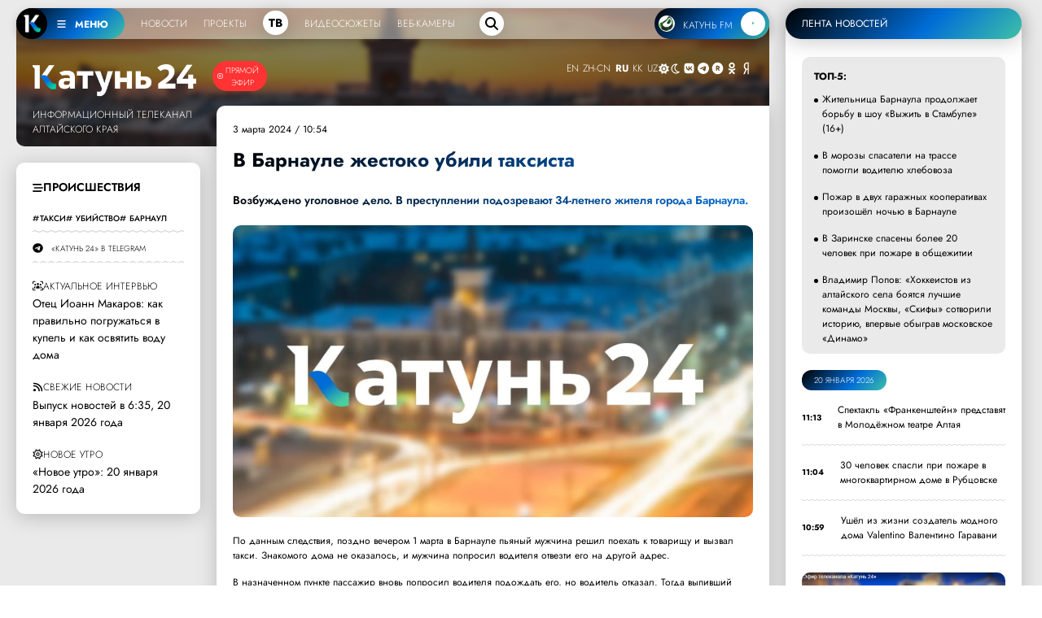

--- FILE ---
content_type: text/html; charset=UTF-8
request_url: https://katun24.ru/news/768295
body_size: 26794
content:
<!DOCTYPE html><html lang="ru" dir="ltr" prefix="og: https://ogp.me/ns#"><head><meta name="viewport" content="minimum-scale=1"/><meta name="turbo-refresh-method" content="morph"><meta charset="utf-8" /><meta name="description" content="Возбуждено уголовное дело. В преступлении подозревают 34-летнего жителя города Барнаула. ,Происшествия,такси, убийство, барнаул,Катунь 24" /><meta name="abstract" content="Возбуждено уголовное дело. В преступлении подозревают 34-летнего жителя города Барнаула. ,Происшествия,такси, убийство, барнаул,Катунь 24" /><meta name="keywords" content="Происшествия,такси, убийство, барнаул,Катунь 24" /><meta name="geo.placename" content="Алтайский край" /><meta name="geo.region" content="RU-RU" /><link rel="canonical" href="https://katun24.ru/news/768295" /><meta name="robots" content="index, nofollow, max-image-preview:standard" /><meta name="author" content="katun24.ru" /><meta name="generator" content="katun24v2025" /><link rel="image_src" href="/files/logo.png" /><meta name="original-source" content="https://katun24.ru/news/768295" /><meta name="referrer" content="same-origin" /><meta name="rights" content="katun24.ru" /><meta property="og:site_name" content="Катунь 24" /><meta property="og:type" content="article" /><meta property="og:url" content="https://katun24.ru/news/768295" /><meta property="og:title" content="В Барнауле жестоко убили таксиста" /><meta property="og:description" content="Возбуждено уголовное дело. В преступлении подозревают 34-летнего жителя города Барнаула. ,Происшествия,такси, убийство, барнаул,Катунь 24" /><meta property="og:image" content="https://katun24.ru/files/logo.png" /><meta property="og:image:url" content="https://katun24.ru/files/logo.png" /><meta property="og:locale" content="ru_RU" /><meta name="dcterms.title" content="В Барнауле жестоко убили таксиста" /><meta name="dcterms.creator" content="katun24.ru" /><meta name="dcterms.subject" content="Происшествия,такси, убийство, барнаул,Катунь 24" /><meta name="dcterms.description" content="В Барнауле жестоко убили таксиста,Возбуждено уголовное дело. В преступлении подозревают 34-летнего жителя города Барнаула. ,Происшествия,такси, убийство, барнаул,Катунь 24" /><meta name="dcterms.publisher" content="katun24.ru" /><meta name="dcterms.rights" content="katun24.ru" /><style>
        .save-loader-overlay {
          position: fixed;
          top: 0;
          left: 0;
          width: 100%;
          height: 100%;
          background: rgba(255, 255, 255, 1);
          z-index: 999999;
          display: none;
          justify-content: center;
          align-items: center;
          flex-direction: column;
          font-family: Jost, sans-serif;
        }
        .save-loader-overlay.active {
          display: flex;
          animation: fadeIn 0.3s ease;
        }
        .save-loader-content {
          background: white;
          padding: 2.5rem 3rem;
          // border-radius: 12px;
          // box-shadow: 0 10px 40px rgba(0, 0, 0, 0.15);
          // border: 1px solid #e0e0e0;
          text-align: center;
          max-width: 400px;
          width: 90%;
        }
        .save-loader-spinner {
          width: 5rem;
          height: 5rem;
          margin: 0 auto 1.5rem;
          border: 0.5rem solid rgba(0, 109, 215, 0.1);
          border-top: 0.5rem solid rgba(0, 109, 215, 1);
          border-radius: 50%;
          animation: spin 1s linear infinite;
        }
        .save-loader-message {
          font-size: 1.4rem;
          color: #000;
          font-weight: 500;
          margin-bottom: 0.5rem;
        }
        .save-loader-submessage {
          color: #333;
          font-size: 1.1rem;
          opacity: 0.8;
        }
        .save-loader-progress {
          margin-top: 1.5rem;
          height: 4px;
          background: #f0f0f0;
          border-radius: 2px;
          overflow: hidden;
        }
        .save-loader-progress-bar {
          height: 100%;
          background: #006dd7;
          width: 0%;
          transition: width 0.3s ease;
        }
        @keyframes spin {
          0% { transform: rotate(0deg); }
          100% { transform: rotate(360deg); }
        }
        @keyframes fadeIn {
          from { opacity: 0; }
          to { opacity: 1; }
        }
        /* Адаптация под админ-панель Drupal */
        body.toolbar-fixed .save-loader-overlay {
          top: 39px;
        }
        body.toolbar-fixed.toolbar-tray-open .save-loader-overlay {
          top: 79px;
        }
        /* Блокировка кнопки при сохранении */
        button[data-save-loader-submit].saving {
          opacity: 0.7;
          cursor: not-allowed;
          position: relative;
          padding-left: 2.5rem;
        }
        button[data-save-loader-submit].saving::before {
          content: "";
          position: absolute;
          left: 10px;
          top: 50%;
          transform: translateY(-50%);
          width: 16px;
          height: 16px;
          border: 2px solid currentColor;
          border-top-color: transparent;
          border-radius: 50%;
          animation: spin 0.8s linear infinite;
        }
      </style><meta name="MobileOptimized" content="width" /><meta name="HandheldFriendly" content="true" /><meta name="viewport" content="width=device-width, initial-scale=1.0" /><link rel="icon" href="/sites/default/files/favicon-96x96.png" type="image/png" /><title>В Барнауле жестоко убили таксиста | Катунь 24</title><link rel="manifest" href="https://katun24.ru/pwa/manifest.json"/>
			<script>
				if (typeof navigator.serviceWorker !== 'undefined') {
navigator.serviceWorker.register('/pwa/sw.js')
}
			</script>
			<link rel="stylesheet" media="all" href="/sites/default/files/css/css_YWNF_QXu7Iy4W3oUZBMwiGjDkPxvoeMvG1OjqihvLr4.css?delta=0&amp;language=ru&amp;theme=k24&amp;include=eJw1ilEOwiAQRC-EJTHep1lkSrAL27BbbT29BPVnMu_NBJihzTg2UcR5ydxRfUJFI3Z3afCx7RvxRA86vqJKK8T5DYfDONf1f_mhW683v0g1HS2xBOKL2tnHNFTFS52eaig-kMI9czd-5FQk7owP-vk6ng" /><link rel="stylesheet" media="all" href="/sites/default/files/css/css_DAwRHY1y1I0t_6JbE6pf_lROlqIe3LdjG4K3Cl4NSZs.css?delta=1&amp;language=ru&amp;theme=k24&amp;include=eJw1ilEOwiAQRC-EJTHep1lkSrAL27BbbT29BPVnMu_NBJihzTg2UcR5ydxRfUJFI3Z3afCx7RvxRA86vqJKK8T5DYfDONf1f_mhW683v0g1HS2xBOKL2tnHNFTFS52eaig-kMI9czd-5FQk7owP-vk6ng" />
				<script type="text/javascript">
					(function (m, e, t, r, i, k, a) {
m[i] = m[i] || function () {
(m[i].a = m[i].a || []).push(arguments)
};
m[i].l = 1 * new Date();
for (var j = 0; j < document.scripts.length; j++) {
if (document.scripts[j].src === r) {
return;
}
}
k = e.createElement(t),
a = e.getElementsByTagName(t)[0],
k.async = 1,
k.src = r,
a.parentNode.insertBefore(k, a)
})(window, document, 'script', 'https://mc.yandex.ru/metrika/tag.js', 'ym');
ym(26295450, 'init', {
webvisor: true,
clickmap: true,
accurateTrackBounce: true,
trackLinks: true
});
				</script>
				<noscript><div><img src="https://mc.yandex.ru/watch/26295450" style="position:absolute; left:-9999px;" alt=""/></div></noscript>
				<script>
					new Image().src = "https://counter.yadro.ru/hit?r" + escape(document.referrer) + ((typeof(screen) == "undefined") ? "" : ";s" + screen.width + "*" + screen.height + "*" + (
screen.colorDepth ? screen.colorDepth : screen.pixelDepth
)) + ";u" + escape(document.URL) + ";h" + escape(document.title.substring(0, 150)) + ";" + Math.random();
				</script>
				<script src="/sites/default/files/js/js_CPhTbpdDGKhLXo0Xo96O3B16WOqJuBR3RCMWTVxtUbg.js?scope=header&amp;delta=0&amp;language=ru&amp;theme=k24&amp;include=eJxtzFEOgyAMgOELwUiW3acBraSxgqNl09uPoMaXvfX_0jagKhbAbc2CI0zELcX5qhmkhoXUhP8rERMWzwY3ZUqzG0tdPT_ONPPz5SLn4NmK7o1ip4RfMbL4ovCuWVFcD3uEEfVKojTI9e8W86F2DJQmSqQIMpTM7LraS-2h5-4RUAu7c5R1_wHb9WB1"></script>
</head><body class="smart-quotes-enabled path-node page-node-type-news"><div class="dialog-off-canvas-main-canvas" data-off-canvas-main-canvas><header role="banner"></header><div class="main__wrapper"><div class="main-block main-content"><main role="main"><div class="region region-content"><div class="simple--header" id="simple--header"><div id="menu-player--wrapper"><div class="menu-player" id="menu-player"><div class="k24-bottom-menu"><div class="k24-logo--left"><div class="k24-logo--wrapper"><span class="k24-bottom-menu--logo"><a href="/"><img src="/files/logo_white_menu.png" width="512" height="512" alt="Катунь 24"></a></span><span class="k24-bottom-menu__btn tooltip-top menu-toggle" data-tooltip="Меню портала katun24.ru"
						data-position="bottom left" id="menuToggle"><svg xmlns="http://www.w3.org/2000/svg" viewbox="0 0 640 640"><path
								d="M96 160c0-17.7 14.3-32 32-32h384c17.7 0 32 14.3 32 32s-14.3 32-32 32H128c-17.7 0-32-14.3-32-32zm0 160c0-17.7 14.3-32 32-32h384c17.7 0 32 14.3 32 32s-14.3 32-32 32H128c-17.7 0-32-14.3-32-32zm448 160c0 17.7-14.3 32-32 32H128c-17.7 0-32-14.3-32-32s14.3-32 32-32h384c17.7 0 32 14.3 32 32z" /></svg>
						МЕНЮ
					</span></div><ul><!-- <li data-tooltip="Новости Алтайского края, России и мира" data-position="bottom left"><a href="/k24-news">Новости</a></li><li data-tooltip="Программы телекомпании" data-position="bottom left"><a href="/k24-projects">Проекты</a></li><div class="tv-item" data-tooltip="Прямой эфир телеканала" data-position="bottom left"><a href="/k24">ТВ</a></div><li data-tooltip="Выпуски программ телекомпании" data-position="bottom left"><a href="/k24-video">Видеосюжеты</a></li><li data-tooltip="Специально для katun24.ru веб-камеры размещены в интересных и важных местах" data-position="bottom left"><a href="/ip-web">Веб-камеры</a></li> --><li><a href="/k24-news">Новости</a></li><li><a href="/k24-projects">Проекты</a></li><div class="tv-item"><a href="/k24">ТВ</a></div><li><a href="/k24-video">Видеосюжеты</a></li><li><a href="/ip-web">Веб-камеры</a></li></ul><div class="menu-search--block"><div class="menu-search--icon"><svg xmlns="http://www.w3.org/2000/svg" viewBox="0 0 640 640"><path
								d="M480 272c0 45.9-14.9 88.3-40 122.7l126.6 126.7c12.5 12.5 12.5 32.8 0 45.3s-32.8 12.5-45.3 0L394.7 440c-34.4 25.1-76.8 40-122.7 40-114.9 0-208-93.1-208-208S157.1 64 272 64s208 93.1 208 208zM272 416c79.5 0 144-64.5 144-144s-64.5-144-144-144-144 64.5-144 144 64.5 144 144 144z" /></svg></div><div class="menu-search--input"><form class="views-exposed-form bef-exposed-form" data-bef-auto-submit="" data-bef-auto-submit-delay="1000" data-bef-auto-submit-minimum-length="3" data-bef-auto-submit-full-form="" data-drupal-selector="views-exposed-form-solr-page-1" action="/k24-search" method="get" id="views-exposed-form-solr-page-1" accept-charset="UTF-8"><div class="form--inline clearfix"><div class="js-form-item form-item js-form-type-textfield form-type-textfield js-form-item-search-api-fulltext form-item-search-api-fulltext form-no-label"><input data-drupal-selector="edit-search-api-fulltext" type="text" id="edit-search-api-fulltext" name="search_api_fulltext" value="" size="30" maxlength="128" placeholder="Введите текст для поиска" class="form-text" /></div><div data-drupal-selector="edit-actions" class="form-actions js-form-wrapper form-wrapper" id="edit-actions"><div class="input--submit"><input data-bef-auto-submit-click="" class="js-hide button js-form-submit form-submit" data-drupal-selector="edit-submit-solr" type="submit" id="edit-submit-solr" value="искать" /></div></div></div></form></div></div></div><div class="radio-player-wrapper fade-in-right" data-tooltip="Слушайте радио Катунь FM в прямом эфире"
				data-position="bottom right" id="radio-player-wrapper" data-turbo="false"><div class="front-player-text"><a href="https://katunfm.ru"><img src="/files/kfm_logo.png" alt="Радио Катунь FM"><span>КАТУНЬ
							FM</span></a></div><div><button id="playBtn" class="play-btn"><svg id="playIcon" viewbox="0 0 24 24" style="display: block;"><path d="M8 5v14l11-7z" /></svg><svg id="pauseIcon" viewbox="0 0 24 24" style="display: none;"><path d="M6 19h4V5H6v14zm8-14v14h4V5h-4z" /></svg></button></div></div></div></div><!-- 
	Само меню --><div class="fullscreen-menu" id="fullscreenMenu"><button class="close-btn">закрыть &times;</button><div class="menu-nav"><div><div class="menu-nav--logo__wrapper"><div class="menu-nav--logo"><img src="/files/logo_white_full.png" width="5430" height="1081"
							alt="Катунь 24" "></div><div class=" menu-nav--air"><a href="/k24">Прямой эфир</a></div></div><ul><li><a href="/">Главная</a></li><li><a href="/k24-news">Новости</a></li><li><a href="/k24-projects">Проекты</a></li><li><a href="/k24-video">Видеосюжеты</a></li><li><a href="/ip-web">Веб-камеры</a></li><li><a href="/pages/about">О компании</a></li><li><a href="/k24-search">Поиск по сайту</a></li></ul><div class="menu-nav--mini"><div class="menu-nav--mini-item"><svg xmlns="http://www.w3.org/2000/svg" viewbox="0 0 640 640"><path
								d="M128 128c-35.3 0-64 28.7-64 64v256c0 35.3 28.7 64 64 64h384c35.3 0 64-28.7 64-64V192c0-35.3-28.7-64-64-64H128zm352 120v144c0 13.3-10.7 24-24 24-7.1 0-13.5-3.1-17.9-8-10.2 5.1-21.8 8-34.1 8-42 0-76-34-76-76s34-76 76-76c9.9 0 19.3 1.9 28 5.3V248c0-13.3 10.7-24 24-24s24 10.7 24 24zm-48 92c0-15.5-12.5-28-28-28s-28 12.5-28 28 12.5 28 28 28 28-12.5 28-28zm-208-68c-8.8 0-16 7.2-16 16v32h48v-32c0-8.8-7.2-16-16-16h-16zm32 96h-48v24c0 13.3-10.7 24-24 24s-24-10.7-24-24V288c0-35.3 28.7-64 64-64h16c35.3 0 64 28.7 64 64v104c0 13.3-10.7 24-24 24s-24-10.7-24-24v-24z" /></svg><a href="/pages/advertising">Реклама на Катунь 24</a></div><div class="menu-nav--mini-item"><svg xmlns="http://www.w3.org/2000/svg" viewbox="0 0 640 640"><path
								d="M75.9 112C51.7 112 32 131.7 32 155.9v328.2c0 24.3 19.7 43.9 43.9 43.9 5.5 0 10.7-1 15.7-2.9C104.5 520.2 195 488 320 488s215.5 32.3 228.4 37.1c5 1.9 10.2 2.9 15.7 2.9 24.3 0 43.9-19.7 43.9-43.9V155.9c0-24.3-19.7-43.9-43.9-43.9-5.5 0-10.7 1-15.7 2.9C535.5 119.8 445 152 320 152s-215.5-32.3-228.4-37.1c-5-1.9-10.2-2.9-15.7-2.9zM104 240c0-22.1 17.9-40 40-40s40 17.9 40 40-17.9 40-40 40-40-17.9-40-40zm264.1-16c7.5 0 14.6 3.6 19.1 9.6l124.5 166.6c5.9 7.9 6.4 18.5 1.3 26.9a23.81 23.81 0 0 1-24.5 11.1c-45.8-7.8-103.3-14.2-168.4-14.2-65.6 0-123.4 6.5-169.3 14.4-9.8 1.7-19.7-2.9-24.7-11.5s-4.3-19.4 1.9-27.2l69.3-86.7c4.6-5.7 11.5-9 18.7-9 7.2 0 14.2 3.3 18.7 9l27.5 34.4 86.7-113.9c4.6-6 11.7-9.5 19.2-9.5z" /></svg><a href="https://disk.yandex.ru/d/kuVrZSO4uCaxxw" target="blank">Логотипы Катунь 24</a></div></div></div><div class="menu-nav--section__right"><div class="menu-nav--section__right-title">Разделы</div><div class="views-element-container"><div class="view view-menu-sections view-id-menu_sections view-display-id-block_1 js-view-dom-id-22cef72a0bb96846b9a43bfc187ab5993ab49f465786c510bee3ec3db9036a89"><div class="menu-nav--section__right--wrapper">
  -  <div class="menu-nav--section__right-link"><a href="/razdely/obschestvo" hreflang="ru">Общество</a></div>  -  <div class="menu-nav--section__right-link"><a href="/razdely/ekonomika" hreflang="ru">Экономика</a></div>  -  <div class="menu-nav--section__right-link"><a href="/razdely/kultura" hreflang="ru">Культура</a></div>  -  <div class="menu-nav--section__right-link"><a href="/razdely/selskoe-khozyaystvo" hreflang="ru">Сельское хозяйство</a></div>  -  <div class="menu-nav--section__right-link"><a href="/razdely/nedvizhimost" hreflang="ru">Недвижимость</a></div>  -  <div class="menu-nav--section__right-link"><a href="/razdely/proisshestviya" hreflang="ru">Происшествия</a></div>  -  <div class="menu-nav--section__right-link"><a href="/razdely/zhkkh" hreflang="ru">ЖКХ</a></div>  -  <div class="menu-nav--section__right-link"><a href="/razdely/sport" hreflang="ru">Спорт</a></div>  -  <div class="menu-nav--section__right-link"><a href="/razdely/prochee" hreflang="ru">Прочее</a></div>  -  <div class="menu-nav--section__right-link"><a href="/razdely/pogoda" hreflang="ru">Погода</a></div>  -  <div class="menu-nav--section__right-link"><a href="/razdely/sobytiya" hreflang="ru">События</a></div>  -  <div class="menu-nav--section__right-link"><a href="/razdely/turizm" hreflang="ru">Туризм</a></div>  -  <div class="menu-nav--section__right-link"><a href="/razdely/ekologiya" hreflang="ru">Экология</a></div>  -  <div class="menu-nav--section__right-link"><a href="/razdely/politika" hreflang="ru">Политика</a></div>  -  <div class="menu-nav--section__right-link"><a href="/razdely/medicina" hreflang="ru">Медицина</a></div>  -  <div class="menu-nav--section__right-link"><a href="/razdely/obrazovanie-i-nauka" hreflang="ru">Образование и наука</a></div></div></div></div></div><div class="news--block-2__radio--menu"><svg xmlns="http://www.w3.org/2000/svg" viewbox="0 0 640 640"><path
						d="M91.6 73.8c-12.3-5-26.3.9-31.2 13.2C47.2 119.5 40 154.9 40 192c0 37.1 7.2 72.5 20.4 105 5 12.3 19 18.2 31.3 13.2s18.2-19 13.2-31.3C94 252.2 88 222.8 88 192c0-30.8 6-60.2 16.9-87 5-12.3-1-26.3-13.2-31.3zm456.8 0c-12.3 5-18.2 19-13.2 31.3 10.9 26.8 16.9 56.2 16.9 87 0 30.8-6 60.2-16.9 87-5 12.3 1 26.3 13.2 31.3s26.3-1 31.3-13.2c13.1-32.5 20.4-67.9 20.4-105 0-37.1-7.2-72.5-20.4-105-5-12.3-19-18.2-31.3-13.2zM372.1 229.2c7.5-10.5 11.9-23.3 11.9-37.2 0-35.3-28.7-64-64-64s-64 28.7-64 64c0 13.9 4.4 26.7 11.9 37.2l-137 301.6c-7.3 16.1-.2 35.1 15.9 42.4 16.1 7.3 35.1.2 42.4-15.9l20.6-45.2h220.6l20.6 45.2c7.3 16.1 26.3 23.2 42.4 15.9 16.1-7.3 23.2-26.3 15.9-42.4L372.1 229.2zM408.5 464h-177l21.8-48h133.3l21.8 48zM320 269.3l44.8 98.7h-89.7l44.8-98.7zM195.3 137.6c5.3-12.1-.2-26.3-12.4-31.6-12.2-5.3-26.3.2-31.6 12.4C141.5 141 136 165.9 136 192c0 26.1 5.5 51 15.3 73.6 5.3 12.1 19.5 17.7 31.6 12.4 12.1-5.3 17.7-19.5 12.4-31.6-7.3-16.6-11.3-35-11.3-54.4s4-37.8 11.3-54.4zm293.4-19.2c-5.3-12.1-19.5-17.7-31.6-12.4-12.1 5.3-17.7 19.5-12.4 31.6 7.3 16.6 11.3 35 11.3 54.4s-4 37.8-11.3 54.4c-5.3 12.1.2 26.3 12.4 31.6 12.2 5.3 26.3-.2 31.6-12.4C498.5 243 504 218.1 504 192c0-26.1-5.5-51-15.3-73.6z" /></svg><a href="https://katunfm.ru" target="_blank">Радиостанция Катунь FM</a></div></div><div class="menu-nav--tv"><div><div class="menu-nav--tv-title--poject">Проекты телеканала</div><div class="views-element-container"><div class="video-projects-3"><div class="video-projects-3__wrapper"><div class="video-projects-3__video"><a href="/proekty/vypusk-novostey" hreflang="ru"><img loading="lazy" src="/sites/default/files/styles/projects_menu/public/2025-07/novosti_39.jpg.webp?itok=TfmcnCcB" width="256" height="150" alt="" class="image-style-projects-menu" /></a></div><div class="video-projects-3__title"><a href="/proekty/vypusk-novostey" hreflang="ru">Выпуск новостей</a></div></div><div class="video-projects-3__wrapper"><div class="video-projects-3__video"><a href="/proekty/novoe-utro" hreflang="ru"><img loading="lazy" src="/sites/default/files/styles/projects_menu/public/2025-07/novoeutro_4.jpg.webp?itok=EimOugAV" width="256" height="150" alt="" class="image-style-projects-menu" /></a></div><div class="video-projects-3__title"><a href="/proekty/novoe-utro" hreflang="ru">Новое утро</a></div></div><div class="video-projects-3__wrapper"><div class="video-projects-3__video"><a href="/proekty/intervyu-dnya" hreflang="ru"><img loading="lazy" src="/sites/default/files/styles/projects_menu/public/2025-07/id_150_0.jpg.webp?itok=PWkfxz2D" width="256" height="150" alt="" class="image-style-projects-menu" /></a></div><div class="video-projects-3__title"><a href="/proekty/intervyu-dnya" hreflang="ru">Интервью дня</a></div></div><div class="video-projects-3__wrapper"><div class="video-projects-3__video"><a href="/proekty/100-professiy" hreflang="ru"><img loading="lazy" src="/sites/default/files/styles/projects_menu/public/default_images/default_k24_1.jpg.webp?itok=IZi-G8bM" width="256" height="150" alt="" class="image-style-projects-menu" /></a></div><div class="video-projects-3__title"><a href="/proekty/100-professiy" hreflang="ru">100 профессий</a></div></div><div class="video-projects-3__wrapper"><div class="video-projects-3__video"><a href="/proekty/nashi" hreflang="ru"><img loading="lazy" src="/sites/default/files/styles/projects_menu/public/2025-07/nashi_3.jpg.webp?itok=ZZ3wxBvl" width="256" height="150" alt="" class="image-style-projects-menu" /></a></div><div class="video-projects-3__title"><a href="/proekty/nashi" hreflang="ru">«Наши»</a></div></div><div class="video-projects-3__wrapper"><div class="video-projects-3__video"><a href="/proekty/katun-v-teme" hreflang="ru"><img loading="lazy" src="/sites/default/files/styles/projects_menu/public/2025-07/vteme.jpg.webp?itok=J6eTndCC" width="256" height="150" alt="" class="image-style-projects-menu" /></a></div><div class="video-projects-3__title"><a href="/proekty/katun-v-teme" hreflang="ru">«Катунь. В теме»</a></div></div></div></div><div class="menu-nav--tv-title--poject-bottom"><a href="/k24-projects">Все проекты</a></div></div><div class="news--block-2__tv--menu"><svg xmlns="http://www.w3.org/2000/svg" viewbox="0 0 640 640"><path
						d="M320 112c114.9 0 208 93.1 208 208s-93.1 208-208 208-208-93.1-208-208 93.1-208 208-208zm0 464c141.4 0 256-114.6 256-256S461.4 64 320 64 64 178.6 64 320s114.6 256 256 256zm-43.5-364.5c-7.4-4.5-16.7-4.7-24.3-.5-7.6 4.2-12.2 12.3-12.2 21v176c0 8.7 4.7 16.7 12.3 20.9 7.6 4.2 16.8 4.1 24.3-.5l144-88c7.1-4.4 11.5-12.1 11.5-20.5s-4.4-16.1-11.5-20.5l-144-88zM362 320l-74 45.2v-90.4l74 45.2z" /></svg><a href="/k24">Прямой эфир телеканала Катунь 24</a></div></div><div class="menu-nav--section"><div><div class="menu-nav--tv-title">Популярные материалы</div><div class="views-element-container"><div class="view view-menu-popular view-id-menu_popular view-display-id-block_1 js-view-dom-id-27220f60c4cbdb15a8ac780bc30d49a3875bd55eb5525c3282416780699fe9a3"><div class="view-content"><div class="sections-block-3__wrapper"><div class="sections-block-3__title"><a href="/news/844883" hreflang="ru">Жительница Барнаула продолжает борьбу в шоу «Выжить в Стамбуле» (16+)</a></div></div><div class="sections-block-3__wrapper"><div class="sections-block-3__title"><a href="/news/844877" hreflang="ru">В морозы спасатели на трассе помогли водителю хлебовоза</a></div></div><div class="sections-block-3__wrapper"><div class="sections-block-3__title"><a href="/news/844896" hreflang="ru">Пожар в двух гаражных кооперативах произошёл ночью в Барнауле </a></div></div><div class="sections-block-3__wrapper"><div class="sections-block-3__title"><a href="/news/844884" hreflang="ru">В Заринске спасены более 20 человек при пожаре в общежитии</a></div></div><div class="sections-block-3__wrapper"><div class="sections-block-3__title"><a href="/news/844934" hreflang="ru">Владимир Попов: «Хоккеистов из алтайского села боятся лучшие команды Москвы, «Скифы» сотворили историю, впервые обыграв московское «Динамо»</a></div></div><div class="sections-block-3__wrapper"><div class="sections-block-3__title"><a href="/news/844914" hreflang="ru">Умерла алтайский блогер Карина Штерн после продолжительной борьбы с раком</a></div></div><div class="sections-block-3__wrapper"><div class="sections-block-3__title"><a href="/news/844903" hreflang="ru">Женщину с младенцем спасли при пожаре в Барнауле</a></div></div><div class="sections-block-3__wrapper"><div class="sections-block-3__title"><a href="/news/844888" hreflang="ru">Как правильно подготовиться к купанию в проруби на Крещение</a></div></div></div></div></div></div><div class="menu-nav--tv-link"><svg xmlns="http://www.w3.org/2000/svg" viewbox="0 0 640 640"><path
						d="M96 160c0-35.3 28.7-64 64-64h320c35.3 0 64 28.7 64 64v320c0 35.3-28.7 64-64 64H160c-35.3 0-64-28.7-64-64V160zm64 0v64h64v-64h-64zm320 0H288v64h192v-64zM160 288v64h64v-64h-64zm320 0H288v64h192v-64zM160 416v64h64v-64h-64zm320 0H288v64h192v-64z" /></svg><a href="/k24#tvprog--page-1__time-title">Программа передач на неделю</a></div></div></div></div>
<script>
const audio = new Audio();
						const playBtn = document.getElementById('playBtn');
						const playIcon = document.getElementById('playIcon');
						const pauseIcon = document.getElementById('pauseIcon');
						const HLS_STREAM_URL = 'https://live.katun24.ru:8082/123/123/video.m3u8';
						let hls;
						if (Hls.isSupported()) {
							hls = new Hls();
							hls.loadSource(HLS_STREAM_URL);
							hls.attachMedia(audio);
							hls.on(Hls.Events.MANIFEST_PARSED, () => {
								playBtn.disabled = false;
							});
						} else if (audio.canPlayType('application/vnd.apple.mpegurl')) {
							audio.src = HLS_STREAM_URL;
							audio.addEventListener('loadedmetadata', () => {
								playBtn.disabled = false;
							});
						}
						playBtn.addEventListener('click', () => {
							if (audio.paused) {
								audio.play().then(() => {
									playIcon.style.display = 'none';
									pauseIcon.style.display = 'block';
									playBtn.classList.add('pulse-animation');
								}).catch(e => {
									console.error('Ошибка воспроизведения:', e);
								});
							} else {
								audio.pause();
								playIcon.style.display = 'block';
								pauseIcon.style.display = 'none';
								playBtn.classList.remove('pulse-animation');
							}
						});
						if (hls) {
							hls.on(Hls.Events.ERROR, (event, data) => {
								if (data.fatal) {
									switch (data.type) {
										case Hls.ErrorTypes.NETWORK_ERROR: hls.startLoad();
											break;
										case Hls.ErrorTypes.MEDIA_ERROR: hls.recoverMediaError();
											break;
									}
								}
							});
						}
						audio.addEventListener('ended', () => {
							playIcon.style.display = 'block';
							pauseIcon.style.display = 'none';
							playBtn.classList.remove('pulse-animation');
						});
				
</script>
<div class="news--block-main"><div class="news--block-2__header"><div class="news--block-2__logo_wrapper"><div class="news--block-2__logo_line"><div class="news--block-2__logo"><a href="/"><img src="/files/logo_white_full.png" width="5430" height="1081" alt="Катунь 24"></a></div><div class="news--block-2__logo_simple"><a href="/"><img src="/files/logo_white_full.png" width="5430" height="1081" alt="Катунь 24"></a></div><div class="news--block-2--air"><div class="news--block-2__tv"><svg xmlns="http://www.w3.org/2000/svg" viewBox="0 0 640 640"><path d="M320 112c114.9 0 208 93.1 208 208s-93.1 208-208 208-208-93.1-208-208 93.1-208 208-208zm0 464c141.4 0 256-114.6 256-256S461.4 64 320 64 64 178.6 64 320s114.6 256 256 256zm-43.5-364.5c-7.4-4.5-16.7-4.7-24.3-.5-7.6 4.2-12.2 12.3-12.2 21v176c0 8.7 4.7 16.7 12.3 20.9 7.6 4.2 16.8 4.1 24.3-.5l144-88c7.1-4.4 11.5-12.1 11.5-20.5s-4.4-16.1-11.5-20.5l-144-88zM362 320l-74 45.2v-90.4l74 45.2z"/></svg><a href="/k24">Прямой эфир</a></div></div></div><div class="news--block-2__name">Информационный телеканал <br> Алтайского края</div></div><div class="news--block-2__bottom" id="news--block-2__bottom"><div><div class="gtranslate_wrapper"></div><script>window.gtranslateSettings = {"switcher_horizontal_position":"inline","switcher_vertical_position":"inline","horizontal_position":"inline","vertical_position":"inline","float_switcher_open_direction":"top","switcher_open_direction":"bottom","default_language":"ru","native_language_names":1,"detect_browser_language":0,"add_new_line":1,"select_language_label":"Select Language","flag_size":32,"flag_style":"2d","globe_size":60,"alt_flags":[],"wrapper_selector":".gtranslate_wrapper","url_structure":"none","custom_domains":null,"languages":["en","zh-CN","ru","kk","uz"],"custom_css":""}</script><script>(function(){var js = document.createElement('script');js.setAttribute('src', '/modules/contrib/gtranslate/js/lc.js');js.setAttribute('data-gt-orig-url', '/news/768295');js.setAttribute('data-gt-orig-domain', 'katun24.ru');document.body.appendChild(js);})();</script></div><div id="theme-toggle" class="dark-mode-block"><span class="d-block-dark"><svg xmlns="http://www.w3.org/2000/svg" viewBox="0 0 640 640"><path d="M210.2 53.9c7.4-3.1 15.8-2.2 22.5 2.2l87.8 58.2 87.8-58.2c6.7-4.4 15.1-5.2 22.5-2.2s12.6 9.6 14.2 17.4l20.9 103.2 103.2 20.9c7.8 1.6 14.4 7 17.4 14.3 3 7.3 2.2 15.8-2.2 22.5L526.1 320l58.2 87.8c4.4 6.7 5.2 15.1 2.2 22.5s-9.6 12.8-17.4 14.3l-103.3 20.8L445 568.7c-1.6 7.8-7 14.4-14.3 17.4-7.3 3-15.8 2.2-22.5-2.2l-87.8-58.2-87.8 58.2c-6.7 4.4-15.1 5.2-22.5 2.2s-12.8-9.6-14.3-17.4L175 465.4 71.7 444.5c-7.8-1.6-14.4-7-17.4-14.3-3-7.3-2.2-15.8 2.2-22.5l58.2-87.7-58.2-87.8c-4.4-6.7-5.2-15.1-2.2-22.5s9.6-12.8 17.4-14.3L175 174.6l20.9-103.3c1.6-7.8 7-14.4 14.3-17.4zM239.6 320c0-44.4 36-80.4 80.4-80.4 44.4 0 80.4 36 80.4 80.4 0 44.4-36 80.4-80.4 80.4-44.4 0-80.4-36-80.4-80.4zm208.8 0c0-70.9-57.5-128.4-128.4-128.4S191.6 249.1 191.6 320 249.1 448.4 320 448.4 448.4 390.9 448.4 320z"/></svg></span><span class="d-block-light"><svg xmlns="http://www.w3.org/2000/svg" viewBox="0 0 640 640"><path d="M303.3 112.7C196.2 121.2 112 210.8 112 320c0 114.9 93.1 208 208 208 33.3 0 64.7-7.8 92.6-21.7C309.2 482.9 232 390.5 232 280c0-65.8 27.4-125.1 71.3-167.3zM64 320C64 178.6 178.6 64 320 64c19.4 0 38.4 2.2 56.7 6.3 9.9 2.2 17.3 10.5 18.5 20.5 1.2 10-4 19.8-13.1 24.4C321.5 145.4 280 207.9 280 280c0 101.6 82.4 184 184 184 5 0 9.9-.2 14.8-.6 10.1-.8 19.6 4.8 23.8 14.1 4.2 9.3 2 20.1-5.3 27.1-46 44.2-108.5 71.4-177.3 71.4-141.4 0-256-114.6-256-256z"/></svg></span></div>
<script>
// Dark mode
var toggle = document.getElementById("theme-toggle");
var storedTheme = localStorage.getItem('theme') || (window.matchMedia("(prefers-color-scheme: dark)").matches ? "dark" : "light");
if (storedTheme)
    document.documentElement.setAttribute('data-theme', storedTheme)
toggle.onclick = function() {
    var currentTheme = document.documentElement.getAttribute("data-theme");
    var targetTheme = "light";
    if (currentTheme === "light") {
        targetTheme = "dark";
    }
    document.documentElement.setAttribute('data-theme', targetTheme)
    localStorage.setItem('theme', targetTheme);
};
</script>
<div class="news--block-2__top_right_social"><a href="https://vk.com/tvkatun24" target="_blank"><svg xmlns="http://www.w3.org/2000/svg" viewBox="0 0 640 640"><path d="M127.5 127.5C96 159 96 209.7 96 311v18c0 101.3 0 152 31.5 183.5S209.7 544 311 544h17.9c101.4 0 152.1 0 183.5-31.5C543.8 481 544 430.3 544 329v-17.9c0-101.4 0-152.1-31.5-183.5C481 96.2 430.3 96 329 96h-18c-101.3 0-152 0-183.5 31.5zm44.1 104.8h51.1c1.7 85.5 39.4 121.7 69.3 129.2V232.3h48.2V306c29.5-3.2 60.5-36.8 70.9-73.7h48.2c-3.9 19.2-11.8 37.3-23.1 53.3s-25.7 29.5-42.5 39.6c18.7 9.3 35.2 22.4 48.4 38.5 13.2 16.1 22.9 34.9 28.3 55h-53c-4.9-17.5-14.8-33.1-28.6-45-13.8-11.9-30.7-19.4-48.7-21.6v66.6h-5.8c-102.1 0-160.3-70-162.8-186.5z"/></svg></a><a href="https://t.me/katun24new" target="_blank"><svg xmlns="http://www.w3.org/2000/svg" viewBox="0 0 640 640"><path d="M320 72C183 72 72 183 72 320s111 248 248 248 248-111 248-248S457 72 320 72zm115 168.7c-3.7 39.2-19.9 134.4-28.1 178.3-3.5 18.6-10.3 24.8-16.9 25.4-14.4 1.3-25.3-9.5-39.3-18.7-21.8-14.3-34.2-23.2-55.3-37.2-24.5-16.1-8.6-25 5.3-39.5 3.7-3.8 67.1-61.5 68.3-66.7.2-.7.3-3.1-1.2-4.4-1.5-1.3-3.6-.8-5.1-.5-2.2.5-37.1 23.5-104.6 69.1-9.9 6.8-18.9 10.1-26.9 9.9-8.9-.2-25.9-5-38.6-9.1-15.5-5-27.9-7.7-26.8-16.3.6-4.5 6.7-9 18.4-13.7 72.3-31.5 120.5-52.3 144.6-62.3 68.9-28.6 83.2-33.6 92.5-33.8 2.1 0 6.6.5 9.6 2.9 2 1.7 3.2 4.1 3.5 6.7.5 3.2.6 6.5.4 9.8z"/></svg></a><a href="https://rutube.ru/u/tvkatun24/" target="_blank"><svg xmlns="http://www.w3.org/2000/svg" viewBox="0 0 640 640"><path d="M320 576c141.4 0 256-114.6 256-256S461.4 64 320 64 64 178.6 64 320s114.6 256 256 256zm-56-368h80c39.8 0 72 32.2 72 72 0 28.9-17 53.8-41.6 65.3l30.2 50.3c6.8 11.4 3.1 26.1-8.2 32.9-11.3 6.8-26.1 3.1-32.9-8.2l-41-68.3h-34.4v56c0 13.3-10.7 24-24 24s-24-10.7-24-24V232c0-13.3 10.7-24 24-24zm72 96h8c13.3 0 24-10.7 24-24s-10.7-24-24-24h-56v48h48z"/></svg></a><a href="https://ok.ru/group/52146794660011" target="_blank"><svg xmlns="http://www.w3.org/2000/svg" viewBox="0 0 640 640"><path d="M435.1 398c-27.4 17.4-65.1 24.3-90 26.9l20.9 20.6 76.3 76.3c27.9 28.6-17.5 73.3-45.7 45.7-19.1-19.4-47.1-47.4-76.3-76.6L244 567.4c-28.2 27.5-73.6-17.6-45.4-45.7 19.4-19.4 47.1-47.4 76.3-76.3l20.6-20.6c-24.6-2.6-62.9-9.1-90.6-26.9-32.6-21-46.9-33.3-34.3-59 7.4-14.6 27.7-26.9 54.6-5.7 0 0 36.3 28.9 94.9 28.9 58.6 0 94.9-28.9 94.9-28.9 26.9-21.1 47.1-8.9 54.6 5.7 12.4 25.7-1.9 38-34.5 59.1zm14.6-204.7c.1 71.6-57.9 129.8-129.5 129.9-71.6.1-129.8-57.9-129.9-129.5-.1-71.6 57.9-129.8 129.5-129.9 71.6-.1 129.8 57.9 129.9 129.5zm-193.4.4c.1 35.2 28.7 63.6 63.9 63.5 35.2-.1 63.6-28.7 63.5-63.9-.1-35.2-28.7-63.6-63.9-63.5-35.2.1-63.6 28.7-63.5 63.9z"/></svg></a><a href="https://dzen.ru/k24" target="_blank"><svg xmlns="http://www.w3.org/2000/svg" viewBox="0 0 640 640"><path d="M345.1 379.8 257.7 576H194l96-209.8c-45.1-22.9-75.2-64.4-75.2-141.1-.1-107.4 68-161.1 148.9-161.1H446v512h-55.1V379.8h-45.8zm45.8-269.3h-29.4c-44.4 0-87.4 29.4-87.4 114.6 0 82.3 39.4 108.8 87.4 108.8h29.4V110.5z"/></svg></a></div></div></div></div></div><div id="block-k24-soderzhimoestranicy" class="block block-system block-system-main-block"><article class="node node--type-news node--view-mode-full" data-url="/news/768295"><div class="node--news__main"><div id="node--news__extra" class="node--news__extra"><div class="node--news__tags"><div class="node--news__tag--section"><div class="field__item"><svg xmlns="http://www.w3.org/2000/svg" viewBox="0 0 512 512"><path d="M0 96C0 78.3 14.3 64 32 64l384 0c17.7 0 32 14.3 32 32s-14.3 32-32 32L32 128C14.3 128 0 113.7 0 96zM64 256c0-17.7 14.3-32 32-32l384 0c17.7 0 32 14.3 32 32s-14.3 32-32 32L96 288c-17.7 0-32-14.3-32-32zM448 416c0 17.7-14.3 32-32 32L32 448c-17.7 0-32-14.3-32-32s14.3-32 32-32l384 0c17.7 0 32 14.3 32 32z"/></svg><a href="/razdely/proisshestviya" hreflang="ru">Происшествия</a></div></div><div class="node--news__tag"><div class="field field--name-field-news-tags field--type-entity-reference field--label-hidden field__items"><div class="field__item"><svg xmlns="http://www.w3.org/2000/svg" viewBox="0 0 512 512"><path d="M214.7 .7c17.3 3.7 28.3 20.7 24.6 38l-19.1 89.3 126.5 0 22-102.7C372.4 8 389.4-3 406.7 .7s28.3 20.7 24.6 38L412.2 128 480 128c17.7 0 32 14.3 32 32s-14.3 32-32 32l-81.6 0-27.4 128 67.8 0c17.7 0 32 14.3 32 32s-14.3 32-32 32l-81.6 0-22 102.7c-3.7 17.3-20.7 28.3-38 24.6s-28.3-20.7-24.6-38l19.1-89.3-126.5 0-22 102.7c-3.7 17.3-20.7 28.3-38 24.6s-28.3-20.7-24.6-38L99.8 384 32 384c-17.7 0-32-14.3-32-32s14.3-32 32-32l81.6 0 27.4-128-67.8 0c-17.7 0-32-14.3-32-32s14.3-32 32-32l81.6 0 22-102.7C180.4 8 197.4-3 214.7 .7zM206.4 192l-27.4 128 126.5 0 27.4-128-126.5 0z"/></svg><a href="/tegi/taksi" hreflang="ru">такси</a></div><div class="field__item"><svg xmlns="http://www.w3.org/2000/svg" viewBox="0 0 512 512"><path d="M214.7 .7c17.3 3.7 28.3 20.7 24.6 38l-19.1 89.3 126.5 0 22-102.7C372.4 8 389.4-3 406.7 .7s28.3 20.7 24.6 38L412.2 128 480 128c17.7 0 32 14.3 32 32s-14.3 32-32 32l-81.6 0-27.4 128 67.8 0c17.7 0 32 14.3 32 32s-14.3 32-32 32l-81.6 0-22 102.7c-3.7 17.3-20.7 28.3-38 24.6s-28.3-20.7-24.6-38l19.1-89.3-126.5 0-22 102.7c-3.7 17.3-20.7 28.3-38 24.6s-28.3-20.7-24.6-38L99.8 384 32 384c-17.7 0-32-14.3-32-32s14.3-32 32-32l81.6 0 27.4-128-67.8 0c-17.7 0-32-14.3-32-32s14.3-32 32-32l81.6 0 22-102.7C180.4 8 197.4-3 214.7 .7zM206.4 192l-27.4 128 126.5 0 27.4-128-126.5 0z"/></svg><a href="/tegi/ubiystvo-0" hreflang="ru"> убийство</a></div><div class="field__item"><svg xmlns="http://www.w3.org/2000/svg" viewBox="0 0 512 512"><path d="M214.7 .7c17.3 3.7 28.3 20.7 24.6 38l-19.1 89.3 126.5 0 22-102.7C372.4 8 389.4-3 406.7 .7s28.3 20.7 24.6 38L412.2 128 480 128c17.7 0 32 14.3 32 32s-14.3 32-32 32l-81.6 0-27.4 128 67.8 0c17.7 0 32 14.3 32 32s-14.3 32-32 32l-81.6 0-22 102.7c-3.7 17.3-20.7 28.3-38 24.6s-28.3-20.7-24.6-38l19.1-89.3-126.5 0-22 102.7c-3.7 17.3-20.7 28.3-38 24.6s-28.3-20.7-24.6-38L99.8 384 32 384c-17.7 0-32-14.3-32-32s14.3-32 32-32l81.6 0 27.4-128-67.8 0c-17.7 0-32-14.3-32-32s14.3-32 32-32l81.6 0 22-102.7C180.4 8 197.4-3 214.7 .7zM206.4 192l-27.4 128 126.5 0 27.4-128-126.5 0z"/></svg><a href="/tegi/barnaul-1" hreflang="ru"> барнаул</a></div></div></div></div><div class="node--news__body--bottom__telegram"><svg xmlns="http://www.w3.org/2000/svg" viewbox="0 0 512 512"><path d="M256 8a248 248 0 1 0 0 496 248 248 0 1 0 0-496zM371 176.7c-3.7 39.2-19.9 134.4-28.1 178.3-3.5 18.6-10.3 24.8-16.9 25.4-14.4 1.3-25.3-9.5-39.3-18.7-21.8-14.3-34.2-23.2-55.3-37.2-24.5-16.1-8.6-25 5.3-39.5 3.7-3.8 67.1-61.5 68.3-66.7 .2-.7 .3-3.1-1.2-4.4s-3.6-.8-5.1-.5c-2.2 .5-37.1 23.5-104.6 69.1-9.9 6.8-18.9 10.1-26.9 9.9-8.9-.2-25.9-5-38.6-9.1-15.5-5-27.9-7.7-26.8-16.3 .6-4.5 6.7-9 18.4-13.7 72.3-31.5 120.5-52.3 144.6-62.3 68.9-28.6 83.2-33.6 92.5-33.8 2.1 0 6.6 .5 9.6 2.9 2 1.7 3.2 4.1 3.5 6.7 .5 3.2 .6 6.5 .4 9.8z"/></svg><a href="https://t.me/katun24new" target="_blank">"Катунь 24" в Telegram</a></div><div id="installButton" class="node--news__body--bottom__install install-btn" style="display: none;"><svg xmlns="http://www.w3.org/2000/svg" viewbox="0 0 448 512"><path d="M256 32c0-17.7-14.3-32-32-32s-32 14.3-32 32l0 210.7-41.4-41.4c-12.5-12.5-32.8-12.5-45.3 0s-12.5 32.8 0 45.3l96 96c12.5 12.5 32.8 12.5 45.3 0l96-96c12.5-12.5 12.5-32.8 0-45.3s-32.8-12.5-45.3 0L256 242.7 256 32zM64 320c-35.3 0-64 28.7-64 64l0 32c0 35.3 28.7 64 64 64l320 0c35.3 0 64-28.7 64-64l0-32c0-35.3-28.7-64-64-64l-46.9 0-56.6 56.6c-31.2 31.2-81.9 31.2-113.1 0L110.9 320 64 320zm304 56a24 24 0 1 1 0 48 24 24 0 1 1 0-48z"/></svg><span>Установить приложение</span></div><div class="node--news__extra--more"><div class="views-element-container"><div class="news-special--inside__block"><div class="news-special--inside__header"><svg xmlns="http://www.w3.org/2000/svg" viewBox="0 0 576 512"><path d="M64 0C28.7 0 0 28.7 0 64l0 72c0 13.3 10.7 24 24 24s24-10.7 24-24l0-72c0-8.8 7.2-16 16-16l72 0c13.3 0 24-10.7 24-24S149.3 0 136 0L64 0zM440 0c-13.3 0-24 10.7-24 24s10.7 24 24 24l72 0c8.8 0 16 7.2 16 16l0 72c0 13.3 10.7 24 24 24s24-10.7 24-24l0-72c0-35.3-28.7-64-64-64L440 0zM48 376c0-13.3-10.7-24-24-24S0 362.7 0 376l0 72c0 35.3 28.7 64 64 64l72 0c13.3 0 24-10.7 24-24s-10.7-24-24-24l-72 0c-8.8 0-16-7.2-16-16l0-72zm528 0c0-13.3-10.7-24-24-24s-24 10.7-24 24l0 72c0 8.8-7.2 16-16 16l-72 0c-13.3 0-24 10.7-24 24s10.7 24 24 24l72 0c35.3 0 64-28.7 64-64l0-72zM288 216a56 56 0 1 0 0-112 56 56 0 1 0 0 112zm0 40c-53 0-96 43-96 96l0 24c0 13.3 10.7 24 24 24l144 0c13.3 0 24-10.7 24-24l0-24c0-53-43-96-96-96zm192-64a48 48 0 1 0 -96 0 48 48 0 1 0 96 0zM168 272.3c-49.3 4.1-88 45.3-88 95.7l0 10.7c0 11.8 9.6 21.3 21.3 21.3l46.8 0c-2.7-7.5-4.1-15.6-4.1-24l0-24c0-29.5 8.8-56.9 24-79.7zM427.9 400l46.8 0c11.8 0 21.3-9.6 21.3-21.3l0-10.7c0-50.3-38.7-91.6-88-95.7 15.2 22.8 24 50.2 24 79.7l0 24c0 8.4-1.4 16.5-4.1 24zM192 192a48 48 0 1 0 -96 0 48 48 0 1 0 96 0z"/></svg>
Актуальное интервью</div><div><div class="news-special--inside__item"><div class="news-special--inside__title"><a href="/projects/intervyu-dnya/844921" hreflang="ru">Отец Иоанн Макаров: как правильно погружаться в купель и как освятить воду дома</a></div></div></div></div></div><div class="views-element-container"><div class="news-special--inside__block"><div class="news-special--inside__header"><svg xmlns="http://www.w3.org/2000/svg" viewbox="0 0 448 512"><path d="M0 64c0-17.7 14.3-32 32-32 229.8 0 416 186.2 416 416 0 17.7-14.3 32-32 32s-32-14.3-32-32C384 253.6 226.4 96 32 96 14.3 96 0 81.7 0 64zM0 416a64 64 0 1 1 128 0 64 64 0 1 1 -128 0zM32 160c159.1 0 288 128.9 288 288 0 17.7-14.3 32-32 32s-32-14.3-32-32c0-123.7-100.3-224-224-224-17.7 0-32-14.3-32-32s14.3-32 32-32z"/></svg>
		Свежие новости</div><div><div class="news-special--inside__item"><div class="news-special--inside__title"><a href="/projects/vypusk-novostey/844946" hreflang="ru">Выпуск новостей в 6:35, 20 января 2026 года</a></div></div></div></div></div><div class="views-element-container"><div class="news-special--inside__block"><div class="news-special--inside__header"><svg xmlns="http://www.w3.org/2000/svg" viewbox="0 0 576 512"><path d="M200.6-7.9c-6.7-4.4-15.1-5.2-22.5-2.2S165.4-.5 163.9 7.3L143 110.6 39.7 131.4c-7.8 1.6-14.4 7-17.4 14.3s-2.2 15.8 2.2 22.5L82.7 256 24.5 343.8c-4.4 6.7-5.2 15.1-2.2 22.5s9.6 12.8 17.4 14.3L143 401.4 163.9 504.7c1.6 7.8 7 14.4 14.3 17.4s15.8 2.2 22.5-2.2l87.8-58.2 87.8 58.2c6.7 4.4 15.1 5.2 22.5 2.2s12.8-9.6 14.3-17.4l20.9-103.2 103.2-20.9c7.8-1.6 14.4-7 17.4-14.3s2.2-15.8-2.2-22.5l-58.2-87.8 58.2-87.8c4.4-6.7 5.2-15.1 2.2-22.5s-9.6-12.8-17.4-14.3L433.8 110.6 413 7.3C411.4-.5 406-7 398.6-10.1s-15.8-2.2-22.5 2.2L288.4 50.3 200.6-7.9zM186.9 135.7l17-83.9 71.3 47.3c8 5.3 18.5 5.3 26.5 0l71.3-47.3 17 83.9c1.9 9.5 9.3 16.8 18.8 18.8l83.9 17-47.3 71.3c-5.3 8-5.3 18.5 0 26.5l47.3 71.3-83.9 17c-9.5 1.9-16.9 9.3-18.8 18.8l-17 83.9-71.3-47.3c-8-5.3-18.5-5.3-26.5 0l-71.3 47.3-17-83.9c-1.9-9.5-9.3-16.9-18.8-18.8l-83.9-17 47.3-71.3c5.3-8 5.3-18.5 0-26.5l-47.3-71.3 83.9-17c9.5-1.9 16.8-9.3 18.8-18.8zM239.6 256a48.4 48.4 0 1 1 96.8 0 48.4 48.4 0 1 1 -96.8 0zm144.8 0a96.4 96.4 0 1 0 -192.8 0 96.4 96.4 0 1 0 192.8 0z"/></svg>
		Новое утро</div><div><div class="news-special--inside__item"><div class="news-special--inside__title"><a href="/projects/novoe-utro/844947" hreflang="ru">«Новое утро»: 20 января 2026 года</a></div></div></div></div></div></div></div><div class="node--news__row"><div class="node--news__body"><div><div class="node--news__wrapper"><div class="node--news__date">3 марта 2024 / 10:54</div><div class="node--news__title"><h1><span class="field field--name-title field--type-string field--label-hidden">В Барнауле жестоко убили таксиста</span></h1></div><div class="node--news__anons"><div class="text-formatted field field--name-field-news-anons field--type-text-long field--label-hidden field__item"><p>Возбуждено уголовное дело. В преступлении подозревают 34-летнего жителя города&nbsp;Барнаула.&nbsp;</p></div></div><div class="node--news__cover"><div class="field field--name-field-news-cover field--type-image field--label-hidden field__item"><img loading="lazy" src="/sites/default/files/styles/node/public/2025-07/default_new_2_2.jpg.webp?itok=x3nLI-1C" width="1920" height="1079" alt="В Барнауле жестоко убили таксиста" title="В Барнауле жестоко убили таксиста" class="image-style-node" /></div></div><div class="node--news__text"><div class="text-formatted field field--name-field-news-body field--type-text-long field--label-hidden field__item"><p>По данным следствия, поздно вечером 1 марта в Барнауле пьяный мужчина решил поехать к товарищу и вызвал такси. Знакомого дома не оказалось, и мужчина попросил водителя отвезти его на другой&nbsp;адрес.</p><p>В назначенном пункте пассажир вновь попросил водителя подождать его, но водитель отказал. Тогда выпивший мужчина нанес таксисту не менее 10 ударов ножом в различные части тела. Потерпевший скончался на месте&nbsp;происшествия.</p><p>Злоумышленник сел в такси и скрылся. По пути он не справился с управлением и врезался в дорожный знак. Вскоре его задержали сотрудники&nbsp;ГИБДД.&nbsp;</p><p>Следователем СК готовится ходатайство в суд об избрании в отношении него меры пресечения в виде заключения под&nbsp;стражу.</p></div></div><div class="node--news__bundles"></div></div><div class="node--news__extra--solr"><div class="node--news__extra--solr--header">Также интересно:</div><div class="views-element-container"><div class="view view-solr view-id-solr view-display-id-block_1 js-view-dom-id-8b29677a7976dd4a926674279daca76aa6eafe082af455b24f29b8dc82b284e8"><div class="view-content"><div class="node--news__extra--solr--item"><svg xmlns="http://www.w3.org/2000/svg" viewBox="0 0 512 512"><path d="M256 512a256 256 0 1 1 0-512 256 256 0 1 1 0 512zm0-464a208 208 0 1 0 0 416 208 208 0 1 0 0-416zm0 304a96 96 0 1 1 0-192 96 96 0 1 1 0 192z"/></svg><a href="/news/843951" hreflang="ru">Таксист спас деньги барнаульской пенсионерки</a></div><div class="node--news__extra--solr--item"><svg xmlns="http://www.w3.org/2000/svg" viewBox="0 0 512 512"><path d="M256 512a256 256 0 1 1 0-512 256 256 0 1 1 0 512zm0-464a208 208 0 1 0 0 416 208 208 0 1 0 0-416zm0 304a96 96 0 1 1 0-192 96 96 0 1 1 0 192z"/></svg><a href="/news/843077" hreflang="ru">Сельчанин жестоко избил соседа из-за собак в Алтайском крае</a></div><div class="node--news__extra--solr--item"><svg xmlns="http://www.w3.org/2000/svg" viewBox="0 0 512 512"><path d="M256 512a256 256 0 1 1 0-512 256 256 0 1 1 0 512zm0-464a208 208 0 1 0 0 416 208 208 0 1 0 0-416zm0 304a96 96 0 1 1 0-192 96 96 0 1 1 0 192z"/></svg><a href="/news/844198" hreflang="ru">Житель Барнаула едва не убил свою возлюбленную из-за ревности </a></div><div class="node--news__extra--solr--item"><svg xmlns="http://www.w3.org/2000/svg" viewBox="0 0 512 512"><path d="M256 512a256 256 0 1 1 0-512 256 256 0 1 1 0 512zm0-464a208 208 0 1 0 0 416 208 208 0 1 0 0-416zm0 304a96 96 0 1 1 0-192 96 96 0 1 1 0 192z"/></svg><a href="/news/842213" hreflang="ru">Пытавшейся убить пенсионерку преступнице под видом медика вынесли приговор в Барнауле</a></div><div class="node--news__extra--solr--item"><svg xmlns="http://www.w3.org/2000/svg" viewBox="0 0 512 512"><path d="M256 512a256 256 0 1 1 0-512 256 256 0 1 1 0 512zm0-464a208 208 0 1 0 0 416 208 208 0 1 0 0-416zm0 304a96 96 0 1 1 0-192 96 96 0 1 1 0 192z"/></svg><a href="/news/844661" hreflang="ru">Барнаулец убил знакомого во время посиделок и сам сдался полиции</a></div><div class="node--news__extra--solr--item"><svg xmlns="http://www.w3.org/2000/svg" viewBox="0 0 512 512"><path d="M256 512a256 256 0 1 1 0-512 256 256 0 1 1 0 512zm0-464a208 208 0 1 0 0 416 208 208 0 1 0 0-416zm0 304a96 96 0 1 1 0-192 96 96 0 1 1 0 192z"/></svg><a href="/news/842687" hreflang="ru">Пьяная женщина убила приятеля, столкнув его с кровати, в Камне-на-Оби</a></div><div class="node--news__extra--solr--item"><svg xmlns="http://www.w3.org/2000/svg" viewBox="0 0 512 512"><path d="M256 512a256 256 0 1 1 0-512 256 256 0 1 1 0 512zm0-464a208 208 0 1 0 0 416 208 208 0 1 0 0-416zm0 304a96 96 0 1 1 0-192 96 96 0 1 1 0 192z"/></svg><a href="/news/843483" hreflang="ru">14-летняя школьница из Сибири вместе с другом убила собственную мать </a></div><div class="node--news__extra--solr--item"><svg xmlns="http://www.w3.org/2000/svg" viewBox="0 0 512 512"><path d="M256 512a256 256 0 1 1 0-512 256 256 0 1 1 0 512zm0-464a208 208 0 1 0 0 416 208 208 0 1 0 0-416zm0 304a96 96 0 1 1 0-192 96 96 0 1 1 0 192z"/></svg><a href="/news/842548" hreflang="ru">Ветеринар: жест «злая рука» может убить кошку</a></div><div class="node--news__extra--solr--item"><svg xmlns="http://www.w3.org/2000/svg" viewBox="0 0 512 512"><path d="M256 512a256 256 0 1 1 0-512 256 256 0 1 1 0 512zm0-464a208 208 0 1 0 0 416 208 208 0 1 0 0-416zm0 304a96 96 0 1 1 0-192 96 96 0 1 1 0 192z"/></svg><a href="/news/843379" hreflang="ru">Двоих человек спасли при пожаре в Барнауле</a></div></div></div></div></div><div class="search-input-yandex__wrapper"><div class="search-input-yandex__text">Нужно больше информации? Ищите в Яндексе!</div><div id="search-input-yandex"><form accept-charset="utf-8" data-type="yandex" action="//yandex.ru/yandsearch" method="GET" target="_blank"><input type="text" name="text" autocomplete="off" placeholder="Поиск в Яндексе" id="search-yandex"/><button value="Найти в Яндексе">
			Искать
		</button></form></div></div></div></div></div></article></div><div class="views-element-container block block-views block-views-blockbannery-block-1" id="block-k24-views-block-bannery-block-1"><div><div class="view view-bannery view-id-bannery view-display-id-block_1 js-view-dom-id-74950dfc9cfd171da870874080d249c4d1aed72a3d40874ae2f8853351a94570"><div class="view-content"><div class="banners--views-1__item"><a href="https://max.ru/tvkatun24"><img loading="lazy" src="/sites/default/files/styles/banner/public/2025-11/bannery-3.jpg.webp?itok=5WqZdnXa" width="1920" height="403" alt="" class="image-style-banner" /></a></div></div></div></div></div></div></main></div><div class="bottom-block"><div class="region region-bottom"><div class="views-element-container block block-views block-views-blockprojects-block-1" id="block-k24-views-block-projects-block-1"><div><div><div class="video-block-1"><div class="block--title__video-projects-1"><div class="block--title__video-projects-1_title">Проекты телеканала</div><svg xmlns="http://www.w3.org/2000/svg" viewBox="0 0 640 640"><path d="M96 160v240h448V160H96zm-64 0c0-35.3 28.7-64 64-64h448c35.3 0 64 28.7 64 64v240c0 35.3-28.7 64-64 64H96c-35.3 0-64-28.7-64-64V160zm160 352h256c17.7 0 32 14.3 32 32s-14.3 32-32 32H192c-17.7 0-32-14.3-32-32s14.3-32 32-32z"/></svg><div class="block--title__video-projects-1_text">Эксклюзивные программы от журналистов телеканала "Катунь 24"</div><div class="block--title__more_link_2"><button><a href="/k24-projects">Все проекты</a></button></div></div><div><div class="video-projects-1__list"><div><div class="video-projects-1__wrapper"><div class="video-projects-1__wrapper__top"><div class="video-projects-1__video"><a href="/proekty/vypusk-novostey" hreflang="ru"><img loading="lazy" src="/sites/default/files/styles/preview/public/2025-07/novosti_39.jpg.webp?itok=lXDG_kHq" width="800" height="500" alt="" class="image-style-preview" /></a></div><div class="video-projects-1__title"><svg xmlns="http://www.w3.org/2000/svg" viewBox="0 0 640 640"><path d="M128 128c-35.3 0-64 28.7-64 64v256c0 35.3 28.7 64 64 64h256c35.3 0 64-28.7 64-64V192c0-35.3-28.7-64-64-64H128zm368 272 73.5 58.8c4.2 3.4 9.4 5.2 14.8 5.2 13.1 0 23.7-10.6 23.7-23.7V199.7c0-13.1-10.6-23.7-23.7-23.7-5.4 0-10.6 1.8-14.8 5.2L496 240v160z"/></svg><a href="/proekty/vypusk-novostey" hreflang="ru">Выпуск новостей</a></div></div><div class="video-projects-1__text"><p>Актуальные новости Алтайского края от корреспондентов краевого телеканала «Катунь&nbsp;24».</p></div></div></div><div><div class="video-projects-1__wrapper"><div class="video-projects-1__wrapper__top"><div class="video-projects-1__video"><a href="/proekty/novoe-utro" hreflang="ru"><img loading="lazy" src="/sites/default/files/styles/preview/public/2025-07/novoeutro_4.jpg.webp?itok=1UPhKncv" width="800" height="500" alt="" class="image-style-preview" /></a></div><div class="video-projects-1__title"><svg xmlns="http://www.w3.org/2000/svg" viewBox="0 0 640 640"><path d="M128 128c-35.3 0-64 28.7-64 64v256c0 35.3 28.7 64 64 64h256c35.3 0 64-28.7 64-64V192c0-35.3-28.7-64-64-64H128zm368 272 73.5 58.8c4.2 3.4 9.4 5.2 14.8 5.2 13.1 0 23.7-10.6 23.7-23.7V199.7c0-13.1-10.6-23.7-23.7-23.7-5.4 0-10.6 1.8-14.8 5.2L496 240v160z"/></svg><a href="/proekty/novoe-utro" hreflang="ru">Новое утро</a></div></div><div class="video-projects-1__text"><p>Встречаем утро нового прекрасного дня с ведущими телеканала «Катунь 24». Хорошее настроение&nbsp;гарантировано!</p></div></div></div><div><div class="video-projects-1__wrapper"><div class="video-projects-1__wrapper__top"><div class="video-projects-1__video"><a href="/proekty/intervyu-dnya" hreflang="ru"><img loading="lazy" src="/sites/default/files/styles/preview/public/2025-07/id_150_0.jpg.webp?itok=g6IaDhbH" width="800" height="500" alt="" class="image-style-preview" /></a></div><div class="video-projects-1__title"><svg xmlns="http://www.w3.org/2000/svg" viewBox="0 0 640 640"><path d="M128 128c-35.3 0-64 28.7-64 64v256c0 35.3 28.7 64 64 64h256c35.3 0 64-28.7 64-64V192c0-35.3-28.7-64-64-64H128zm368 272 73.5 58.8c4.2 3.4 9.4 5.2 14.8 5.2 13.1 0 23.7-10.6 23.7-23.7V199.7c0-13.1-10.6-23.7-23.7-23.7-5.4 0-10.6 1.8-14.8 5.2L496 240v160z"/></svg><a href="/proekty/intervyu-dnya" hreflang="ru">Интервью дня</a></div></div><div class="video-projects-1__text"><p>Ежедневное интервью с самыми интересными жителями края и гостями нашего&nbsp;региона.</p></div></div></div></div><div class="views-element-container"><div class="view view-projects view-id-projects view-display-id-attachment_2 js-view-dom-id-3dedff040981300b140060c7a25914a35f70b2230ab9496afd79743338252992"><div class="view-content"><div class="video-projects-1__list_wrapper"><div><div class="video-projects-1__list_item"><div class="video-projects-1__list_name"><svg xmlns="http://www.w3.org/2000/svg" viewBox="0 0 640 640"><path d="M128 128c-35.3 0-64 28.7-64 64v256c0 35.3 28.7 64 64 64h256c35.3 0 64-28.7 64-64V192c0-35.3-28.7-64-64-64H128zm368 272 73.5 58.8c4.2 3.4 9.4 5.2 14.8 5.2 13.1 0 23.7-10.6 23.7-23.7V199.7c0-13.1-10.6-23.7-23.7-23.7-5.4 0-10.6 1.8-14.8 5.2L496 240v160z"/></svg><a href="/proekty/100-professiy" hreflang="ru">100 профессий</a></div></div></div><div><div class="video-projects-1__list_item"><div class="video-projects-1__list_name"><svg xmlns="http://www.w3.org/2000/svg" viewBox="0 0 640 640"><path d="M128 128c-35.3 0-64 28.7-64 64v256c0 35.3 28.7 64 64 64h256c35.3 0 64-28.7 64-64V192c0-35.3-28.7-64-64-64H128zm368 272 73.5 58.8c4.2 3.4 9.4 5.2 14.8 5.2 13.1 0 23.7-10.6 23.7-23.7V199.7c0-13.1-10.6-23.7-23.7-23.7-5.4 0-10.6 1.8-14.8 5.2L496 240v160z"/></svg><a href="/proekty/nashi" hreflang="ru">«Наши»</a></div></div></div><div><div class="video-projects-1__list_item"><div class="video-projects-1__list_name"><svg xmlns="http://www.w3.org/2000/svg" viewBox="0 0 640 640"><path d="M128 128c-35.3 0-64 28.7-64 64v256c0 35.3 28.7 64 64 64h256c35.3 0 64-28.7 64-64V192c0-35.3-28.7-64-64-64H128zm368 272 73.5 58.8c4.2 3.4 9.4 5.2 14.8 5.2 13.1 0 23.7-10.6 23.7-23.7V199.7c0-13.1-10.6-23.7-23.7-23.7-5.4 0-10.6 1.8-14.8 5.2L496 240v160z"/></svg><a href="/proekty/katun-v-teme" hreflang="ru">«Катунь. В теме»</a></div></div></div><div><div class="video-projects-1__list_item"><div class="video-projects-1__list_name"><svg xmlns="http://www.w3.org/2000/svg" viewBox="0 0 640 640"><path d="M128 128c-35.3 0-64 28.7-64 64v256c0 35.3 28.7 64 64 64h256c35.3 0 64-28.7 64-64V192c0-35.3-28.7-64-64-64H128zm368 272 73.5 58.8c4.2 3.4 9.4 5.2 14.8 5.2 13.1 0 23.7-10.6 23.7-23.7V199.7c0-13.1-10.6-23.7-23.7-23.7-5.4 0-10.6 1.8-14.8 5.2L496 240v160z"/></svg><a href="/proekty/katun-zdorove" hreflang="ru">«Катунь. Здоровье»</a></div></div></div></div></div></div></div></div></div></div></div></div><div id="block-k24-sparrowdesktop" class="block block-block-content block-block-content2c519068-a7f4-4cd9-91fd-abff9ec8f090"><!-- Sparrow -->
<script type="text/javascript" data-key="69823aa9e35db37496816c698025b178">
    (function(w, a) {
        (w[a] = w[a] || []).push({
            'script_key': '69823aa9e35db37496816c698025b178',
            'settings': {
                'w':  92941,
                'sid':  55572
            }
        });
        if(!window['_Sparrow_embed']) {
            var node = document.createElement('script'); node.type = 'text/javascript'; node.async = true;
            node.src = 'https://widget.sparrow.ru/js/embed.js';
            (document.getElementsByTagName('head')[0] || document.getElementsByTagName('body')[0]).appendChild(node);
        } else {
            window['_Sparrow_embed'].initWidgets();
        }
    })(window, '_sparrow_widgets');
</script>
<!-- /Sparrow --></div><div class="views-element-container block block-views block-views-blockbannery-block-2" id="block-k24-views-block-bannery-block-2"><div><div class="view view-bannery view-id-bannery view-display-id-block_2 js-view-dom-id-193a87359d467cb3cddb659f66c4a5a56e3d5c403f2d6989b7ffeea7f2f8a06a"><div class="view-content"><div class="banners--views-2__item"><a href="https://myexport.exportcenter.ru/"><img loading="lazy" src="/sites/default/files/styles/banner/public/2025-07/img_5122.png.webp?itok=SftesnUF" width="1920" height="192" alt="" class="image-style-banner" /></a></div></div></div></div></div></div><div class="region region-scroll"><div class="views-element-container block block-views block-views-blockinside-block-1" id="block-k24-views-block-inside-block-1"><div><div class="news-block--inside use-scroll-url view view-inside view-id-inside view-display-id-block_1 js-view-dom-id-ce2cadfcba68b527a1f27db0154edf0964f2efec96ec94b50bf8a828f6cf7297"><div class="view-filters"></div><div data-drupal-views-infinite-scroll-content-wrapper class="views-infinite-scroll-content-wrapper clearfix"><article class="node node--type-news node--view-mode-novost" data-url="/news/844957"><div class="node--news__main"><div class="node--news__extra node--news__extra--inside"><div class="node--news__tags"><div class="node--news__tag--section"><div class="field__item"><svg xmlns="http://www.w3.org/2000/svg" viewBox="0 0 512 512"><path d="M0 96C0 78.3 14.3 64 32 64l384 0c17.7 0 32 14.3 32 32s-14.3 32-32 32L32 128C14.3 128 0 113.7 0 96zM64 256c0-17.7 14.3-32 32-32l384 0c17.7 0 32 14.3 32 32s-14.3 32-32 32L96 288c-17.7 0-32-14.3-32-32zM448 416c0 17.7-14.3 32-32 32L32 448c-17.7 0-32-14.3-32-32s14.3-32 32-32l384 0c17.7 0 32 14.3 32 32z"/></svg><a href="/razdely/proisshestviya" hreflang="ru">Происшествия</a></div></div><div class="node--news__tag"><div class="field field--name-field-news-tags field--type-entity-reference field--label-hidden field__items"><div class="field__item"><svg xmlns="http://www.w3.org/2000/svg" viewBox="0 0 512 512"><path d="M214.7 .7c17.3 3.7 28.3 20.7 24.6 38l-19.1 89.3 126.5 0 22-102.7C372.4 8 389.4-3 406.7 .7s28.3 20.7 24.6 38L412.2 128 480 128c17.7 0 32 14.3 32 32s-14.3 32-32 32l-81.6 0-27.4 128 67.8 0c17.7 0 32 14.3 32 32s-14.3 32-32 32l-81.6 0-22 102.7c-3.7 17.3-20.7 28.3-38 24.6s-28.3-20.7-24.6-38l19.1-89.3-126.5 0-22 102.7c-3.7 17.3-20.7 28.3-38 24.6s-28.3-20.7-24.6-38L99.8 384 32 384c-17.7 0-32-14.3-32-32s14.3-32 32-32l81.6 0 27.4-128-67.8 0c-17.7 0-32-14.3-32-32s14.3-32 32-32l81.6 0 22-102.7C180.4 8 197.4-3 214.7 .7zM206.4 192l-27.4 128 126.5 0 27.4-128-126.5 0z"/></svg><a href="/tegi/pozhar-0" hreflang="ru"> пожар</a></div><div class="field__item"><svg xmlns="http://www.w3.org/2000/svg" viewBox="0 0 512 512"><path d="M214.7 .7c17.3 3.7 28.3 20.7 24.6 38l-19.1 89.3 126.5 0 22-102.7C372.4 8 389.4-3 406.7 .7s28.3 20.7 24.6 38L412.2 128 480 128c17.7 0 32 14.3 32 32s-14.3 32-32 32l-81.6 0-27.4 128 67.8 0c17.7 0 32 14.3 32 32s-14.3 32-32 32l-81.6 0-22 102.7c-3.7 17.3-20.7 28.3-38 24.6s-28.3-20.7-24.6-38l19.1-89.3-126.5 0-22 102.7c-3.7 17.3-20.7 28.3-38 24.6s-28.3-20.7-24.6-38L99.8 384 32 384c-17.7 0-32-14.3-32-32s14.3-32 32-32l81.6 0 27.4-128-67.8 0c-17.7 0-32-14.3-32-32s14.3-32 32-32l81.6 0 22-102.7C180.4 8 197.4-3 214.7 .7zM206.4 192l-27.4 128 126.5 0 27.4-128-126.5 0z"/></svg><a href="/tegi/rubcovsk-0" hreflang="ru"> рубцовск</a></div><div class="field__item"><svg xmlns="http://www.w3.org/2000/svg" viewBox="0 0 512 512"><path d="M214.7 .7c17.3 3.7 28.3 20.7 24.6 38l-19.1 89.3 126.5 0 22-102.7C372.4 8 389.4-3 406.7 .7s28.3 20.7 24.6 38L412.2 128 480 128c17.7 0 32 14.3 32 32s-14.3 32-32 32l-81.6 0-27.4 128 67.8 0c17.7 0 32 14.3 32 32s-14.3 32-32 32l-81.6 0-22 102.7c-3.7 17.3-20.7 28.3-38 24.6s-28.3-20.7-24.6-38l19.1-89.3-126.5 0-22 102.7c-3.7 17.3-20.7 28.3-38 24.6s-28.3-20.7-24.6-38L99.8 384 32 384c-17.7 0-32-14.3-32-32s14.3-32 32-32l81.6 0 27.4-128-67.8 0c-17.7 0-32-14.3-32-32s14.3-32 32-32l81.6 0 22-102.7C180.4 8 197.4-3 214.7 .7zM206.4 192l-27.4 128 126.5 0 27.4-128-126.5 0z"/></svg><a href="/tegi/spasenie-lyudey-0" hreflang="ru"> спасение людей</a></div></div></div><div class="node--news__cover_source"><div class="field__item"><svg xmlns="http://www.w3.org/2000/svg" viewbox="0 0 576 512"><path d="M480 80c8.8 0 16 7.2 16 16l0 256c0 8.8-7.2 16-16 16l-320 0c-8.8 0-16-7.2-16-16l0-256c0-8.8 7.2-16 16-16l320 0zM160 32c-35.3 0-64 28.7-64 64l0 256c0 35.3 28.7 64 64 64l320 0c35.3 0 64-28.7 64-64l0-256c0-35.3-28.7-64-64-64L160 32zm80 112a32 32 0 1 0 -64 0 32 32 0 1 0 64 0zm140.7 3.8c-4.3-7.3-12.2-11.8-20.7-11.8s-16.4 4.5-20.7 11.8l-46.5 79-17.2-24.6c-4.5-6.4-11.8-10.2-19.7-10.2s-15.2 3.8-19.7 10.2l-56 80c-5.1 7.3-5.8 16.9-1.6 24.8S191.1 320 200 320l240 0c8.6 0 16.6-4.6 20.8-12.1s4.2-16.7-.1-24.1l-80-136zM48 152c0-13.3-10.7-24-24-24S0 138.7 0 152L0 448c0 35.3 28.7 64 64 64l360 0c13.3 0 24-10.7 24-24s-10.7-24-24-24L64 464c-8.8 0-16-7.2-16-16l0-296z"/></svg><span>Фото:</span>
    ГУ МЧС России по Алтайскому краю 
    </div></div></div><div class="node--news__body--bottom__telegram"><svg xmlns="http://www.w3.org/2000/svg" viewbox="0 0 512 512"><path d="M256 8a248 248 0 1 0 0 496 248 248 0 1 0 0-496zM371 176.7c-3.7 39.2-19.9 134.4-28.1 178.3-3.5 18.6-10.3 24.8-16.9 25.4-14.4 1.3-25.3-9.5-39.3-18.7-21.8-14.3-34.2-23.2-55.3-37.2-24.5-16.1-8.6-25 5.3-39.5 3.7-3.8 67.1-61.5 68.3-66.7 .2-.7 .3-3.1-1.2-4.4s-3.6-.8-5.1-.5c-2.2 .5-37.1 23.5-104.6 69.1-9.9 6.8-18.9 10.1-26.9 9.9-8.9-.2-25.9-5-38.6-9.1-15.5-5-27.9-7.7-26.8-16.3 .6-4.5 6.7-9 18.4-13.7 72.3-31.5 120.5-52.3 144.6-62.3 68.9-28.6 83.2-33.6 92.5-33.8 2.1 0 6.6 .5 9.6 2.9 2 1.7 3.2 4.1 3.5 6.7 .5 3.2 .6 6.5 .4 9.8z"/></svg><a href="https://t.me/katun24new" target="_blank">"Катунь 24" в Telegram</a></div></div><div><div class="node--news__body" data-aos="fade-down" data-aos-duration="250"><div
					class="node--news__wrapper"><div class="node--news__date">20 января 2026 / 11:04</div><div class="node--news__title"><h2><a href="/news/844957"><span class="field field--name-title field--type-string field--label-hidden">30 человек спасли при пожаре в многоквартирном доме в Рубцовске</span></a></h2></div></div><div class="node--news__anons"><div class="text-formatted field field--name-field-news-anons field--type-text-long field--label-hidden field__item"><p>Пожар произошёл 19 января в девятиэтажном доме.</p></div></div><div class="node--news__cover"><div class="field field--name-field-news-cover field--type-image field--label-hidden field__item"><img loading="lazy" src="/sites/default/files/styles/node/public/2026-01/photo_2026-01-20_11-00-17.jpg.webp?itok=RUjt3ly3" width="1920" height="1439" alt="" class="image-style-node" /></div></div><div class="node--news__text"><div class="text-formatted field field--name-field-news-body field--type-text-long field--label-hidden field__item"><p>Возгорание возникло на кухне квартиры на втором этаже многоэтажного дома в Рубцовске. Дым быстро распространился по стояку, создав угрозу для жильцов других квартир.</p><p>На месте работали 5 звеньев газодымозащитной службы, 21 человек личного состава, 5 единиц автотехники и автолестница. Огонь повредил мебель, бытовую технику и личные вещи.</p><p>Пожарные спасли 30 человек, трое из них дети. Три женщины госпитализированы с отравлением продуктами горения.</p><p>Предварительная причина пожара – короткое замыкание в телевизоре.</p><p>Жильцам пострадавших квартир на первом, втором и третьем этажах предложено временное размещение в гостинице, от которого жильцы отказались.</p><p>Пострадавшим жителям многоквартирного дома, нуждающимся в материальной помощи, следует обращаться в <a href="https://t.me/rubcovskadm/12985" rel="nofollow">администрацию города</a>.</p></div></div><div class="node--news__link"><a href="/news/844957">Перейти в новость</a></div></div></div></div></article><article class="node node--type-news node--view-mode-novost" data-url="/news/844953"><div class="node--news__main"><div class="node--news__extra node--news__extra--inside"><div class="node--news__tags"><div class="node--news__tag--section"><div class="field__item"><svg xmlns="http://www.w3.org/2000/svg" viewBox="0 0 512 512"><path d="M0 96C0 78.3 14.3 64 32 64l384 0c17.7 0 32 14.3 32 32s-14.3 32-32 32L32 128C14.3 128 0 113.7 0 96zM64 256c0-17.7 14.3-32 32-32l384 0c17.7 0 32 14.3 32 32s-14.3 32-32 32L96 288c-17.7 0-32-14.3-32-32zM448 416c0 17.7-14.3 32-32 32L32 448c-17.7 0-32-14.3-32-32s14.3-32 32-32l384 0c17.7 0 32 14.3 32 32z"/></svg><a href="/razdely/proisshestviya" hreflang="ru">Происшествия</a></div></div><div class="node--news__tag"><div class="field field--name-field-news-tags field--type-entity-reference field--label-hidden field__items"><div class="field__item"><svg xmlns="http://www.w3.org/2000/svg" viewBox="0 0 512 512"><path d="M214.7 .7c17.3 3.7 28.3 20.7 24.6 38l-19.1 89.3 126.5 0 22-102.7C372.4 8 389.4-3 406.7 .7s28.3 20.7 24.6 38L412.2 128 480 128c17.7 0 32 14.3 32 32s-14.3 32-32 32l-81.6 0-27.4 128 67.8 0c17.7 0 32 14.3 32 32s-14.3 32-32 32l-81.6 0-22 102.7c-3.7 17.3-20.7 28.3-38 24.6s-28.3-20.7-24.6-38l19.1-89.3-126.5 0-22 102.7c-3.7 17.3-20.7 28.3-38 24.6s-28.3-20.7-24.6-38L99.8 384 32 384c-17.7 0-32-14.3-32-32s14.3-32 32-32l81.6 0 27.4-128-67.8 0c-17.7 0-32-14.3-32-32s14.3-32 32-32l81.6 0 22-102.7C180.4 8 197.4-3 214.7 .7zM206.4 192l-27.4 128 126.5 0 27.4-128-126.5 0z"/></svg><a href="/tegi/sledkom-altayskogo-kraya" hreflang="ru">следком алтайского края</a></div><div class="field__item"><svg xmlns="http://www.w3.org/2000/svg" viewBox="0 0 512 512"><path d="M214.7 .7c17.3 3.7 28.3 20.7 24.6 38l-19.1 89.3 126.5 0 22-102.7C372.4 8 389.4-3 406.7 .7s28.3 20.7 24.6 38L412.2 128 480 128c17.7 0 32 14.3 32 32s-14.3 32-32 32l-81.6 0-27.4 128 67.8 0c17.7 0 32 14.3 32 32s-14.3 32-32 32l-81.6 0-22 102.7c-3.7 17.3-20.7 28.3-38 24.6s-28.3-20.7-24.6-38l19.1-89.3-126.5 0-22 102.7c-3.7 17.3-20.7 28.3-38 24.6s-28.3-20.7-24.6-38L99.8 384 32 384c-17.7 0-32-14.3-32-32s14.3-32 32-32l81.6 0 27.4-128-67.8 0c-17.7 0-32-14.3-32-32s14.3-32 32-32l81.6 0 22-102.7C180.4 8 197.4-3 214.7 .7zM206.4 192l-27.4 128 126.5 0 27.4-128-126.5 0z"/></svg><a href="/tegi/nasilie-0" hreflang="ru"> насилие</a></div><div class="field__item"><svg xmlns="http://www.w3.org/2000/svg" viewBox="0 0 512 512"><path d="M214.7 .7c17.3 3.7 28.3 20.7 24.6 38l-19.1 89.3 126.5 0 22-102.7C372.4 8 389.4-3 406.7 .7s28.3 20.7 24.6 38L412.2 128 480 128c17.7 0 32 14.3 32 32s-14.3 32-32 32l-81.6 0-27.4 128 67.8 0c17.7 0 32 14.3 32 32s-14.3 32-32 32l-81.6 0-22 102.7c-3.7 17.3-20.7 28.3-38 24.6s-28.3-20.7-24.6-38l19.1-89.3-126.5 0-22 102.7c-3.7 17.3-20.7 28.3-38 24.6s-28.3-20.7-24.6-38L99.8 384 32 384c-17.7 0-32-14.3-32-32s14.3-32 32-32l81.6 0 27.4-128-67.8 0c-17.7 0-32-14.3-32-32s14.3-32 32-32l81.6 0 22-102.7C180.4 8 197.4-3 214.7 .7zM206.4 192l-27.4 128 126.5 0 27.4-128-126.5 0z"/></svg><a href="/tegi/otec" hreflang="ru">отец</a></div></div></div></div><div class="node--news__body--bottom__telegram"><svg xmlns="http://www.w3.org/2000/svg" viewbox="0 0 512 512"><path d="M256 8a248 248 0 1 0 0 496 248 248 0 1 0 0-496zM371 176.7c-3.7 39.2-19.9 134.4-28.1 178.3-3.5 18.6-10.3 24.8-16.9 25.4-14.4 1.3-25.3-9.5-39.3-18.7-21.8-14.3-34.2-23.2-55.3-37.2-24.5-16.1-8.6-25 5.3-39.5 3.7-3.8 67.1-61.5 68.3-66.7 .2-.7 .3-3.1-1.2-4.4s-3.6-.8-5.1-.5c-2.2 .5-37.1 23.5-104.6 69.1-9.9 6.8-18.9 10.1-26.9 9.9-8.9-.2-25.9-5-38.6-9.1-15.5-5-27.9-7.7-26.8-16.3 .6-4.5 6.7-9 18.4-13.7 72.3-31.5 120.5-52.3 144.6-62.3 68.9-28.6 83.2-33.6 92.5-33.8 2.1 0 6.6 .5 9.6 2.9 2 1.7 3.2 4.1 3.5 6.7 .5 3.2 .6 6.5 .4 9.8z"/></svg><a href="https://t.me/katun24new" target="_blank">"Катунь 24" в Telegram</a></div></div><div><div class="node--news__body" data-aos="fade-down" data-aos-duration="250"><div
					class="node--news__wrapper"><div class="node--news__date">20 января 2026 / 10:37</div><div class="node--news__title"><h2><a href="/news/844953"><span class="field field--name-title field--type-string field--label-hidden">Барнаулец несколько лет избивал и насиловал своих дочерей</span></a></h2></div></div><div class="node--news__text"><div class="text-formatted field field--name-field-news-body field--type-text-long field--label-hidden field__item"><p>44-летний барнаулец в течение нескольких лет издевался над своими детьми, <a href="https://t.me/su_skr22/8720" rel="nofollow">сообщает</a> Следком Алтайского края.</p><p>Мужчина воспитывал шестерых детей вместе со&nbsp;своей женой. На&nbsp;протяжении длительного времени он&nbsp;истязал своих старших дочерей, 2007 и&nbsp;2009 года рождения: избивал и&nbsp;ставил на&nbsp;колени в&nbsp;угол, где была насыпана соль. А&nbsp;с&nbsp;2022 года, когда девочкам было 13 и&nbsp;15 лет, он&nbsp;начал совершать преступления против половой неприкосновенности. Насилие продолжалось до&nbsp;2024 года. При этом злоумышленник угрожал дочерям, что, если они расскажут о&nbsp;произошедшем, он&nbsp;убьет их&nbsp;мать. И&nbsp;всё&nbsp;же девочки решились рассказать о&nbsp;насилии.</p><p>Барнаулец признан виновным в&nbsp;истязании несовершеннолетних, изнасиловании и&nbsp;насильственных действиях сексуального характера, а&nbsp;также неисполнении родителем своих обязанностей по&nbsp;воспитанию детей. Его приговорили к&nbsp;20 годам лишения свободы с&nbsp;отбыванием в&nbsp;колонии строгого режима. Кроме того, в&nbsp;качестве возмещения морального вреда суд постановил взыскать с&nbsp;осужденного по&nbsp;300 тысяч рублей компенсации для каждой из&nbsp;дочерей.</p></div></div><div class="node--news__link"><a href="/news/844953">Перейти в новость</a></div></div></div></div></article><article class="node node--type-news node--view-mode-novost" data-url="/news/844929"><div class="node--news__main"><div class="node--news__extra node--news__extra--inside"><div class="node--news__tags"><div class="node--news__tag--section"><div class="field__item"><svg xmlns="http://www.w3.org/2000/svg" viewBox="0 0 512 512"><path d="M0 96C0 78.3 14.3 64 32 64l384 0c17.7 0 32 14.3 32 32s-14.3 32-32 32L32 128C14.3 128 0 113.7 0 96zM64 256c0-17.7 14.3-32 32-32l384 0c17.7 0 32 14.3 32 32s-14.3 32-32 32L96 288c-17.7 0-32-14.3-32-32zM448 416c0 17.7-14.3 32-32 32L32 448c-17.7 0-32-14.3-32-32s14.3-32 32-32l384 0c17.7 0 32 14.3 32 32z"/></svg><a href="/razdely/proisshestviya" hreflang="ru">Происшествия</a></div></div><div class="node--news__tag"><div class="field field--name-field-news-tags field--type-entity-reference field--label-hidden field__items"><div class="field__item"><svg xmlns="http://www.w3.org/2000/svg" viewBox="0 0 512 512"><path d="M214.7 .7c17.3 3.7 28.3 20.7 24.6 38l-19.1 89.3 126.5 0 22-102.7C372.4 8 389.4-3 406.7 .7s28.3 20.7 24.6 38L412.2 128 480 128c17.7 0 32 14.3 32 32s-14.3 32-32 32l-81.6 0-27.4 128 67.8 0c17.7 0 32 14.3 32 32s-14.3 32-32 32l-81.6 0-22 102.7c-3.7 17.3-20.7 28.3-38 24.6s-28.3-20.7-24.6-38l19.1-89.3-126.5 0-22 102.7c-3.7 17.3-20.7 28.3-38 24.6s-28.3-20.7-24.6-38L99.8 384 32 384c-17.7 0-32-14.3-32-32s14.3-32 32-32l81.6 0 27.4-128-67.8 0c-17.7 0-32-14.3-32-32s14.3-32 32-32l81.6 0 22-102.7C180.4 8 197.4-3 214.7 .7zM206.4 192l-27.4 128 126.5 0 27.4-128-126.5 0z"/></svg><a href="/tegi/pozhar-0" hreflang="ru"> пожар</a></div><div class="field__item"><svg xmlns="http://www.w3.org/2000/svg" viewBox="0 0 512 512"><path d="M214.7 .7c17.3 3.7 28.3 20.7 24.6 38l-19.1 89.3 126.5 0 22-102.7C372.4 8 389.4-3 406.7 .7s28.3 20.7 24.6 38L412.2 128 480 128c17.7 0 32 14.3 32 32s-14.3 32-32 32l-81.6 0-27.4 128 67.8 0c17.7 0 32 14.3 32 32s-14.3 32-32 32l-81.6 0-22 102.7c-3.7 17.3-20.7 28.3-38 24.6s-28.3-20.7-24.6-38l19.1-89.3-126.5 0-22 102.7c-3.7 17.3-20.7 28.3-38 24.6s-28.3-20.7-24.6-38L99.8 384 32 384c-17.7 0-32-14.3-32-32s14.3-32 32-32l81.6 0 27.4-128-67.8 0c-17.7 0-32-14.3-32-32s14.3-32 32-32l81.6 0 22-102.7C180.4 8 197.4-3 214.7 .7zM206.4 192l-27.4 128 126.5 0 27.4-128-126.5 0z"/></svg><a href="/tegi/smert-muzhchiny" hreflang="ru">смерть мужчины</a></div><div class="field__item"><svg xmlns="http://www.w3.org/2000/svg" viewBox="0 0 512 512"><path d="M214.7 .7c17.3 3.7 28.3 20.7 24.6 38l-19.1 89.3 126.5 0 22-102.7C372.4 8 389.4-3 406.7 .7s28.3 20.7 24.6 38L412.2 128 480 128c17.7 0 32 14.3 32 32s-14.3 32-32 32l-81.6 0-27.4 128 67.8 0c17.7 0 32 14.3 32 32s-14.3 32-32 32l-81.6 0-22 102.7c-3.7 17.3-20.7 28.3-38 24.6s-28.3-20.7-24.6-38l19.1-89.3-126.5 0-22 102.7c-3.7 17.3-20.7 28.3-38 24.6s-28.3-20.7-24.6-38L99.8 384 32 384c-17.7 0-32-14.3-32-32s14.3-32 32-32l81.6 0 27.4-128-67.8 0c-17.7 0-32-14.3-32-32s14.3-32 32-32l81.6 0 22-102.7C180.4 8 197.4-3 214.7 .7zM206.4 192l-27.4 128 126.5 0 27.4-128-126.5 0z"/></svg><a href="/tegi/troickiy-rayon-0" hreflang="ru"> троицкий район</a></div></div></div><div class="node--news__cover_source"><div class="field__item"><svg xmlns="http://www.w3.org/2000/svg" viewbox="0 0 576 512"><path d="M480 80c8.8 0 16 7.2 16 16l0 256c0 8.8-7.2 16-16 16l-320 0c-8.8 0-16-7.2-16-16l0-256c0-8.8 7.2-16 16-16l320 0zM160 32c-35.3 0-64 28.7-64 64l0 256c0 35.3 28.7 64 64 64l320 0c35.3 0 64-28.7 64-64l0-256c0-35.3-28.7-64-64-64L160 32zm80 112a32 32 0 1 0 -64 0 32 32 0 1 0 64 0zm140.7 3.8c-4.3-7.3-12.2-11.8-20.7-11.8s-16.4 4.5-20.7 11.8l-46.5 79-17.2-24.6c-4.5-6.4-11.8-10.2-19.7-10.2s-15.2 3.8-19.7 10.2l-56 80c-5.1 7.3-5.8 16.9-1.6 24.8S191.1 320 200 320l240 0c8.6 0 16.6-4.6 20.8-12.1s4.2-16.7-.1-24.1l-80-136zM48 152c0-13.3-10.7-24-24-24S0 138.7 0 152L0 448c0 35.3 28.7 64 64 64l360 0c13.3 0 24-10.7 24-24s-10.7-24-24-24L64 464c-8.8 0-16-7.2-16-16l0-296z"/></svg><span>Фото:</span>
    ГУ МЧС России по Алтайскому краю 
    </div></div></div><div class="node--news__body--bottom__telegram"><svg xmlns="http://www.w3.org/2000/svg" viewbox="0 0 512 512"><path d="M256 8a248 248 0 1 0 0 496 248 248 0 1 0 0-496zM371 176.7c-3.7 39.2-19.9 134.4-28.1 178.3-3.5 18.6-10.3 24.8-16.9 25.4-14.4 1.3-25.3-9.5-39.3-18.7-21.8-14.3-34.2-23.2-55.3-37.2-24.5-16.1-8.6-25 5.3-39.5 3.7-3.8 67.1-61.5 68.3-66.7 .2-.7 .3-3.1-1.2-4.4s-3.6-.8-5.1-.5c-2.2 .5-37.1 23.5-104.6 69.1-9.9 6.8-18.9 10.1-26.9 9.9-8.9-.2-25.9-5-38.6-9.1-15.5-5-27.9-7.7-26.8-16.3 .6-4.5 6.7-9 18.4-13.7 72.3-31.5 120.5-52.3 144.6-62.3 68.9-28.6 83.2-33.6 92.5-33.8 2.1 0 6.6 .5 9.6 2.9 2 1.7 3.2 4.1 3.5 6.7 .5 3.2 .6 6.5 .4 9.8z"/></svg><a href="https://t.me/katun24new" target="_blank">"Катунь 24" в Telegram</a></div></div><div><div class="node--news__body" data-aos="fade-down" data-aos-duration="250"><div
					class="node--news__wrapper"><div class="node--news__date">19 января 2026 / 16:42</div><div class="node--news__title"><h2><a href="/news/844929"><span class="field field--name-title field--type-string field--label-hidden">Тело мужчины нашли под обломками сгоревшего дома в Алтайском крае</span></a></h2></div></div><div class="node--news__cover"><div class="field field--name-field-news-cover field--type-image field--label-hidden field__item"><img loading="lazy" src="/sites/default/files/styles/node/public/2026-01/a0650278-f95d-42bb-a8d6-61ac513b2bc6.webp?itok=IXh22N-u" width="1920" height="2560" alt="" class="image-style-node" /></div></div><div class="node--news__text"><div class="text-formatted field field--name-field-news-body field--type-text-long field--label-hidden field__item"><p>Трагедия произошла в селе Боровлянка Троицкого района. В одном из частных домов произошел пожар. Огонь охватил около 64 квадратов жилья.&nbsp;</p><p>В ходе тушения пожара под обрушившимися конструкциями спасатели нашли тело погибшего мужчины.
</p><p>По <a href="https://max.ru/mchs_altkray/AZvVPcGLRuI" rel="nofollow">данным </a>ГУ МЧС региона, предварительная причина пожара – нарушение правил пожарной безопасности при устройстве и эксплуатации печи.</p></div></div><div class="node--news__link"><a href="/news/844929">Перейти в новость</a></div></div></div></div></article></div><ul class="js-pager__items pager" data-drupal-views-infinite-scroll-pager="automatic"><li class="pager__item"><a class="button" href="?page=%2C%2C%2C%2C%2C%2C%2C%2C%2C%2C%2C%2C%2C%2C%2C%2C%2C%2C%2C1" title="Загрузить ещё" rel="next">Загрузить ещё</a></li></ul></div></div></div></div></div><div class="main__wrapper_line" id="main__wrapper_line"><div class="region region-news-line"><div class="views-element-container block block-views block-views-blocknews-block-5" id="block-k24-views-block-news-block-5-2"><div><div class="news--block-1__header">Лента новостей
<svg xmlns="http://www.w3.org/2000/svg" viewBox="0 0 384 512"><path d="M214.6 470.6c-12.5 12.5-32.8 12.5-45.3 0l-160-160c-12.5-12.5-12.5-32.8 0-45.3s32.8-12.5 45.3 0L192 402.7 329.4 265.4c12.5-12.5 32.8-12.5 45.3 0s12.5 32.8 0 45.3l-160 160zm160-352l-160 160c-12.5 12.5-32.8 12.5-45.3 0l-160-160c-12.5-12.5-12.5-32.8 0-45.3s32.8-12.5 45.3 0L192 210.7 329.4 73.4c12.5-12.5 32.8-12.5 45.3 0s12.5 32.8 0 45.3z"/></svg></div><div class="popular-news--block"><div class="popular-news--block-title">
ТОП-5:</div><div class="views-element-container"><div><div><div class="popular-news--block__title"><svg xmlns="http://www.w3.org/2000/svg" viewBox="0 0 512 512"><path d="M0 256a256 256 0 1 1 512 0 256 256 0 1 1 -512 0z"/></svg><span><a href="/news/844883" hreflang="ru">Жительница Барнаула продолжает борьбу в шоу «Выжить в Стамбуле» (16+)</a></span></div><div class="popular-news--block__title"><svg xmlns="http://www.w3.org/2000/svg" viewBox="0 0 512 512"><path d="M0 256a256 256 0 1 1 512 0 256 256 0 1 1 -512 0z"/></svg><span><a href="/news/844877" hreflang="ru">В морозы спасатели на трассе помогли водителю хлебовоза</a></span></div><div class="popular-news--block__title"><svg xmlns="http://www.w3.org/2000/svg" viewBox="0 0 512 512"><path d="M0 256a256 256 0 1 1 512 0 256 256 0 1 1 -512 0z"/></svg><span><a href="/news/844896" hreflang="ru">Пожар в двух гаражных кооперативах произошёл ночью в Барнауле </a></span></div><div class="popular-news--block__title"><svg xmlns="http://www.w3.org/2000/svg" viewBox="0 0 512 512"><path d="M0 256a256 256 0 1 1 512 0 256 256 0 1 1 -512 0z"/></svg><span><a href="/news/844884" hreflang="ru">В Заринске спасены более 20 человек при пожаре в общежитии</a></span></div><div class="popular-news--block__title"><svg xmlns="http://www.w3.org/2000/svg" viewBox="0 0 512 512"><path d="M0 256a256 256 0 1 1 512 0 256 256 0 1 1 -512 0z"/></svg><span><a href="/news/844934" hreflang="ru">Владимир Попов: «Хоккеистов из алтайского села боятся лучшие команды Москвы, «Скифы» сотворили историю, впервые обыграв московское «Динамо»</a></span></div></div></div></div></div><div class="view view-news view-id-news view-display-id-block_5 js-view-dom-id-efb8f8698b29fe9b782790151a85321c82b134f32185e261da27c2a74998b93c"><div class="view-content"><h3>20 января 2026
</h3><div class="news--block-1"><div class="news--block-1__date"><div class="news--block-1__date--item"><time datetime="2026-01-20T11:13:00+07:00" title="вторник, 20 января 2026 - 11:13" class="datetime">11:13</time></div></div><div class="news--block-1__title"><a href="/news/844949" hreflang="ru">Спектакль «Франкенштейн» представят в Молодёжном театре Алтая</a></div></div><div class="news--block-1"><div class="news--block-1__date"><div class="news--block-1__date--item"><time datetime="2026-01-20T11:04:00+07:00" title="вторник, 20 января 2026 - 11:04" class="datetime">11:04</time></div></div><div class="news--block-1__title"><a href="/news/844957" hreflang="ru">30 человек спасли при пожаре в многоквартирном доме в Рубцовске</a></div></div><div class="news--block-1"><div class="news--block-1__date"><div class="news--block-1__date--item"><time datetime="2026-01-20T10:59:00+07:00" title="вторник, 20 января 2026 - 10:59" class="datetime">10:59</time></div></div><div class="news--block-1__title"><a href="/news/844956" hreflang="ru">Ушёл из жизни создатель модного дома Valentino Валентино Гаравани</a></div></div></div></div></div></div><div class="tv-block"><div class="tv-block__news" id="tv-block"><!-- <iframe src="//ok.ru/videoembed/1166706155179?nochat=1&autoplay=0" title="Прямой эфир телеканала Катунь 24" loading="lazy" frameborder="0" allow="autoplay" allowfullscreen></iframe> --><a href="/k24"><img src="/files/view_k24.jpg"></a></div><div class="tv-block__news_title"><svg xmlns="http://www.w3.org/2000/svg" viewBox="0 0 512 512"><path d="M464 256a208 208 0 1 1 -416 0 208 208 0 1 1 416 0zM0 256a256 256 0 1 0 512 0 256 256 0 1 0 -512 0zM232 120l0 136c0 8 4 15.5 10.7 20l96 64c11 7.4 25.9 4.4 33.3-6.7s4.4-25.9-6.7-33.3L280 243.2 280 120c0-13.3-10.7-24-24-24s-24 10.7-24 24z"/></svg><a href="/k24">Расписание эфира</a></div></div><div class="views-element-container block block-views block-views-blocknews-block-1" id="block-k24-views-block-news-block-1-2"><div><div class="view view-news view-id-news view-display-id-block_1 js-view-dom-id-0ec8c5078dd137456d3b735f50745e8f2e3e68ebef209a2abcc89f35144c5bb9"><div class="view-content"><h3>20 января 2026
</h3><div class="news--block-1"><div class="news--block-1__date"><div class="news--block-1__date--item"><time datetime="2026-01-20T10:48:00+07:00" title="вторник, 20 января 2026 - 10:48" class="datetime">10:48</time></div></div><div class="news--block-1__title"><a href="/news/844954" hreflang="ru">Ещё одну ледовую переправу через реку Обь открыли в Алтайском крае</a></div></div><div class="news--block-1"><div class="news--block-1__date"><div class="news--block-1__date--item"><time datetime="2026-01-20T10:37:00+07:00" title="вторник, 20 января 2026 - 10:37" class="datetime">10:37</time></div></div><div class="news--block-1__title"><a href="/news/844953" hreflang="ru">Барнаулец несколько лет избивал и насиловал своих дочерей</a></div></div><div class="news--block-1"><div class="news--block-1__date"><div class="news--block-1__date--item"><time datetime="2026-01-20T10:07:32+07:00" title="вторник, 20 января 2026 - 10:07" class="datetime">10:07</time></div></div><div class="news--block-1__title"><a href="/news/844952" hreflang="ru">Благодаря депутатам Алтайского края в России могут появиться аптеки «на колёсах»</a></div></div><div class="news--block-1"><div class="news--block-1__date"><div class="news--block-1__date--item"><time datetime="2026-01-20T10:02:00+07:00" title="вторник, 20 января 2026 - 10:02" class="datetime">10:02</time></div></div><div class="news--block-1__title"><a href="/news/844950" hreflang="ru">27 домов остались без отопления из-за аварии в Рубцовске</a></div></div><div class="news--block-1"><div class="news--block-1__date"><div class="news--block-1__date--item"><time datetime="2026-01-20T09:46:56+07:00" title="вторник, 20 января 2026 - 09:46" class="datetime">9:46</time></div></div><div class="news--block-1__title"><a href="/news/844948" hreflang="ru">Четвёртый и пятый случаи бешенства в этом году зафиксировали в Алтайском крае</a></div></div></div></div></div></div><div class="views-element-container block block-views block-views-blockspecial-block-1" id="block-k24-views-block-special-block-1"><div><div class="view view-special view-id-special view-display-id-block_1 js-view-dom-id-54786fe129bed78f9b695680deb834d5ae49791b8c097da12c2597d60359b2a0"><div class="view-content"><div class="special--block-1"><div class="special--block-1__cover"><a href="/news/844878" hreflang="ru"><img loading="lazy" src="/sites/default/files/styles/specproject/public/2026-01/i-5.webp?itok=kT53COBB" width="600" height="397" alt="" class="image-style-specproject" /></a></div><div class="special--block-1__wrapper"><div class="special--block-1__date"></div><div class="special--block-1__title"><a href="/news/844878" hreflang="ru">Губернатор Виктор Томенко посетил Молодежный театр Алтая в День артиста</a></div></div></div></div></div></div></div><div class="views-element-container block block-views block-views-blockbannery-block-3" id="block-k24-views-block-bannery-block-3"><div><div class="view view-bannery view-id-bannery view-display-id-block_3 js-view-dom-id-c8a774c32ef15d9ddfbcc8c60b8c4270508cb6b96fe44a7a445bf8f35fe1850a"><div class="view-content"><div class="banners--views-3__item"><a href="https://vk.com/tvkatun24"><img loading="lazy" src="/sites/default/files/styles/banner/public/2025-07/vkbanner2_0.jpg.webp?itok=K8xLS5AM" width="1920" height="1440" alt="" class="image-style-banner" /></a></div></div></div></div></div><div class="views-element-container block block-views block-views-blocknews-block-2" id="block-k24-views-block-news-block-2-2"><div><div class="view view-news view-id-news view-display-id-block_2 js-view-dom-id-ccd4055727649f285648223332f656db09e5cf6e7c80ebe9b151d054832ddbd2"><div class="view-content"><h3>20 января 2026
</h3><div class="news--block-1"><div class="news--block-1__date"><div class="news--block-1__date--item"><time datetime="2026-01-20T08:02:00+07:00" title="вторник, 20 января 2026 - 08:02" class="datetime">8:02</time></div></div><div class="news--block-1__title"><a href="/news/844944" hreflang="ru">Иван Бражник: традиции и приметы на 20 января</a></div></div><div class="news--block-1"><div class="news--block-1__date"><div class="news--block-1__date--item"><time datetime="2026-01-20T07:01:00+07:00" title="вторник, 20 января 2026 - 07:01" class="datetime">7:01</time></div><svg xmlns="http://www.w3.org/2000/svg" viewBox="0 0 640 640"><path d="M96 160v240h448V160H96zm-64 0c0-35.3 28.7-64 64-64h448c35.3 0 64 28.7 64 64v240c0 35.3-28.7 64-64 64H96c-35.3 0-64-28.7-64-64V160zm160 352h256c17.7 0 32 14.3 32 32s-14.3 32-32 32H192c-17.7 0-32-14.3-32-32s14.3-32 32-32z"/></svg></div><div class="news--block-1__title"><a href="/projects/novoe-utro/844947" hreflang="ru">«Новое утро»: 20 января 2026 года</a></div></div><div class="news--block-1"><div class="news--block-1__date"><div class="news--block-1__date--item"><time datetime="2026-01-20T06:35:00+07:00" title="вторник, 20 января 2026 - 06:35" class="datetime">6:35</time></div><svg xmlns="http://www.w3.org/2000/svg" viewBox="0 0 640 640"><path d="M96 160v240h448V160H96zm-64 0c0-35.3 28.7-64 64-64h448c35.3 0 64 28.7 64 64v240c0 35.3-28.7 64-64 64H96c-35.3 0-64-28.7-64-64V160zm160 352h256c17.7 0 32 14.3 32 32s-14.3 32-32 32H192c-17.7 0-32-14.3-32-32s14.3-32 32-32z"/></svg></div><div class="news--block-1__title"><a href="/projects/vypusk-novostey/844946" hreflang="ru">Выпуск новостей в 6:35, 20 января 2026 года</a></div></div><div class="news--block-1"><div class="news--block-1__date"><div class="news--block-1__date--item"><time datetime="2026-01-20T06:13:00+07:00" title="вторник, 20 января 2026 - 06:13" class="datetime">6:13</time></div></div><div class="news--block-1__title"><a href="/news/844943" hreflang="ru">Близнецы будут четко знать, чего они хотят, а Лев почувствует тягу к однозначности. Гороскоп на 20 января</a></div></div><div class="news--block-1"><div class="news--block-1__date"><div class="news--block-1__date--item"><time datetime="2026-01-20T06:05:00+07:00" title="вторник, 20 января 2026 - 06:05" class="datetime">6:05</time></div><svg xmlns="http://www.w3.org/2000/svg" viewBox="0 0 640 640"><path d="M96 160v240h448V160H96zm-64 0c0-35.3 28.7-64 64-64h448c35.3 0 64 28.7 64 64v240c0 35.3-28.7 64-64 64H96c-35.3 0-64-28.7-64-64V160zm160 352h256c17.7 0 32 14.3 32 32s-14.3 32-32 32H192c-17.7 0-32-14.3-32-32s14.3-32 32-32z"/></svg></div><div class="news--block-1__title"><a href="/projects/vypusk-novostey/844945" hreflang="ru">Выпуск новостей в 6:05, 20 января 2026 года</a></div></div><h3>19 января 2026
</h3><div class="news--block-1"><div class="news--block-1__date"><div class="news--block-1__date--item"><time datetime="2026-01-19T22:45:00+07:00" title="понедельник, 19 января 2026 - 22:45" class="datetime">22:45</time></div></div><div class="news--block-1__title"><a href="/news/844942" hreflang="ru">До -16: о погоде в Алтайском крае 20 января</a></div></div><div class="news--block-1"><div class="news--block-1__date"><div class="news--block-1__date--item"><time datetime="2026-01-19T21:50:00+07:00" title="понедельник, 19 января 2026 - 21:50" class="datetime">21:50</time></div></div><div class="news--block-1__title"><a href="/news/844861" hreflang="ru">В конце января студенческие отряды Алтая отправятся в «Снежный десант»</a></div></div><div class="news--block-1"><div class="news--block-1__date"><div class="news--block-1__date--item"><time datetime="2026-01-19T21:45:00+07:00" title="понедельник, 19 января 2026 - 21:45" class="datetime">21:45</time></div><svg xmlns="http://www.w3.org/2000/svg" viewBox="0 0 640 640"><path d="M96 160v240h448V160H96zm-64 0c0-35.3 28.7-64 64-64h448c35.3 0 64 28.7 64 64v240c0 35.3-28.7 64-64 64H96c-35.3 0-64-28.7-64-64V160zm160 352h256c17.7 0 32 14.3 32 32s-14.3 32-32 32H192c-17.7 0-32-14.3-32-32s14.3-32 32-32z"/></svg></div><div class="news--block-1__title"><a href="/projects/vypusk-novostey/844941" hreflang="ru">Выпуск новостей в 20:30, 19 января 2026 года</a></div></div><div class="news--block-1"><div class="news--block-1__date"><div class="news--block-1__date--item"><time datetime="2026-01-19T21:15:00+07:00" title="понедельник, 19 января 2026 - 21:15" class="datetime">21:15</time></div><svg xmlns="http://www.w3.org/2000/svg" viewBox="0 0 640 640"><path d="M96 160v240h448V160H96zm-64 0c0-35.3 28.7-64 64-64h448c35.3 0 64 28.7 64 64v240c0 35.3-28.7 64-64 64H96c-35.3 0-64-28.7-64-64V160zm160 352h256c17.7 0 32 14.3 32 32s-14.3 32-32 32H192c-17.7 0-32-14.3-32-32s14.3-32 32-32z"/></svg></div><div class="news--block-1__title"><a href="/news/844940" hreflang="ru">Жители Алтайского края могут бесплатно пройти комплексные обследования организма в центрах здоровья</a></div></div><div class="news--block-1"><div class="news--block-1__date"><div class="news--block-1__date--item"><time datetime="2026-01-19T20:36:00+07:00" title="понедельник, 19 января 2026 - 20:36" class="datetime">20:36</time></div></div><div class="news--block-1__title"><a href="/news/844939" hreflang="ru">Юннаты из Шипуновского района взяли шефство над зимующими птицами</a></div></div></div></div></div></div><div class="views-element-container block block-views block-views-blockspecial-block-5" id="block-k24-views-block-special-block-5"><div><div class="view view-special view-id-special view-display-id-block_5 js-view-dom-id-f51047fa4503eb0f384b0bb9e09975a94ac86d932d2928c657517454d71534c2"><div class="view-content"><div class="special--block-1"><div class="special--block-1__cover"><a href="/news/844942" hreflang="ru"><img loading="lazy" src="/sites/default/files/styles/specproject/public/default_images/default_k24.jpg.webp?itok=LLqEXOjn" width="600" height="337" alt="" class="image-style-specproject" /></a></div><div class="special--block-1__wrapper"><div class="special--block-1__date"></div><div class="special--block-1__title"><a href="/news/844942" hreflang="ru">До -16: о погоде в Алтайском крае 20 января</a></div></div></div></div></div></div></div><div class="views-element-container block block-views block-views-blockbannery-block-4" id="block-k24-views-block-bannery-block-4"><div><div class="view view-bannery view-id-bannery view-display-id-block_4 js-view-dom-id-0e9153ed8cd8911426e0e799b679b238a2de2d0235112a77cc7f9ee09f964053"><div class="view-content"><div class="banners--views-4__item"><a href="https://katun24.ru/svo"><img loading="lazy" src="/sites/default/files/styles/banner/public/2025-11/svo.jpg.webp?itok=0e3pHJNp" width="1920" height="1061" alt="" class="image-style-banner" /></a></div></div></div></div></div><div class="views-element-container block block-views block-views-blocknews-block-3" id="block-k24-views-block-news-block-3-2"><div><div class="view view-news view-id-news view-display-id-block_3 js-view-dom-id-015721dc73833897ba491e87114d77a68df6465e812b04c9cc4cadbcf875e683"><div class="view-content"><h3>19 января 2026
</h3><div class="news--block-1"><div class="news--block-1__date"><div class="news--block-1__date--item"><time datetime="2026-01-19T20:19:00+07:00" title="понедельник, 19 января 2026 - 20:19" class="datetime">20:19</time></div><svg xmlns="http://www.w3.org/2000/svg" viewBox="0 0 640 640"><path d="M96 160v240h448V160H96zm-64 0c0-35.3 28.7-64 64-64h448c35.3 0 64 28.7 64 64v240c0 35.3-28.7 64-64 64H96c-35.3 0-64-28.7-64-64V160zm160 352h256c17.7 0 32 14.3 32 32s-14.3 32-32 32H192c-17.7 0-32-14.3-32-32s14.3-32 32-32z"/></svg></div><div class="news--block-1__title"><a href="/news/844938" hreflang="ru">Православные жители Алтайского края отмечают сегодня Крещение Господне</a></div></div><div class="news--block-1"><div class="news--block-1__date"><div class="news--block-1__date--item"><time datetime="2026-01-19T19:43:00+07:00" title="понедельник, 19 января 2026 - 19:43" class="datetime">19:43</time></div></div><div class="news--block-1__title"><a href="/news/844937" hreflang="ru">Двухмесячный хорёк оказался на приёме у барнаульских ветеринаров после падения со стола</a></div></div><div class="news--block-1"><div class="news--block-1__date"><div class="news--block-1__date--item"><time datetime="2026-01-19T19:01:00+07:00" title="понедельник, 19 января 2026 - 19:01" class="datetime">19:01</time></div></div><div class="news--block-1__title"><a href="/news/844936" hreflang="ru">Эпопея окончена: Полина Лурье получила ключи от квартиры Ларисы Долиной</a></div></div><div class="news--block-1"><div class="news--block-1__date"><div class="news--block-1__date--item"><time datetime="2026-01-19T18:57:00+07:00" title="понедельник, 19 января 2026 - 18:57" class="datetime">18:57</time></div></div><div class="news--block-1__title"><a href="/news/844933" hreflang="ru">Общежитие Алтайского государственного колледжа открыли после капремонта</a></div></div><div class="news--block-1"><div class="news--block-1__date"><div class="news--block-1__date--item"><time datetime="2026-01-19T18:09:00+07:00" title="понедельник, 19 января 2026 - 18:09" class="datetime">18:09</time></div></div><div class="news--block-1__title"><a href="/news/844917" hreflang="ru">103-летняя жительница Индии «ожила» за несколько часов до своих похорон</a></div></div><div class="news--block-1"><div class="news--block-1__date"><div class="news--block-1__date--item"><time datetime="2026-01-19T17:53:00+07:00" title="понедельник, 19 января 2026 - 17:53" class="datetime">17:53</time></div><svg xmlns="http://www.w3.org/2000/svg" viewBox="0 0 640 640"><path d="M96 160v240h448V160H96zm-64 0c0-35.3 28.7-64 64-64h448c35.3 0 64 28.7 64 64v240c0 35.3-28.7 64-64 64H96c-35.3 0-64-28.7-64-64V160zm160 352h256c17.7 0 32 14.3 32 32s-14.3 32-32 32H192c-17.7 0-32-14.3-32-32s14.3-32 32-32z"/></svg></div><div class="news--block-1__title"><a href="/news/844934" hreflang="ru">Владимир Попов: «Хоккеистов из алтайского села боятся лучшие команды Москвы, «Скифы» сотворили историю, впервые обыграв московское «Динамо»</a></div></div><div class="news--block-1"><div class="news--block-1__date"><div class="news--block-1__date--item"><time datetime="2026-01-19T17:53:20+07:00" title="понедельник, 19 января 2026 - 17:53" class="datetime">17:53</time></div><svg xmlns="http://www.w3.org/2000/svg" viewBox="0 0 640 640"><path d="M96 160v240h448V160H96zm-64 0c0-35.3 28.7-64 64-64h448c35.3 0 64 28.7 64 64v240c0 35.3-28.7 64-64 64H96c-35.3 0-64-28.7-64-64V160zm160 352h256c17.7 0 32 14.3 32 32s-14.3 32-32 32H192c-17.7 0-32-14.3-32-32s14.3-32 32-32z"/></svg></div><div class="news--block-1__title"><a href="/projects/vypusk-novostey/844935" hreflang="ru"> Выпуск новостей в 17:00, 19 января 2026 года</a></div></div></div></div></div></div><div class="views-element-container block block-views block-views-blockspecial-block-6" id="block-k24-views-block-special-block-6"><div><div class="view view-special view-id-special view-display-id-block_6 js-view-dom-id-67c16bec21cf1b75ce6b6ab49521f243149c7d3461f2558dc294ee59aac1aa8e"><div class="view-content"><div class="special--block-1"><div class="special--block-1__cover"><a href="/news/844943"><img src="/sites/default/files/styles/specproject/public/2026-01/w1sq-j5saixya1nz4qvomo0gts8iyzn59rbshplz7shcng_vxtkykyyheci0uxiqc9sgzqqur5hnni-kxoqrslaq.jpg.webp?itok=weY6D2Hb" alt="Близнецы будут четко знать, чего они хотят, а Лев почувствует тягу к однозначности. Гороскоп на 20 января"></a></div><div class="special--block-1__wrapper"><div class="special--block-1__date"></div><div class="special--block-1__title"><a href="/news/844943" hreflang="ru">Близнецы будут четко знать, чего они хотят, а Лев почувствует тягу к однозначности. Гороскоп на 20 января</a></div></div></div></div></div></div></div><div class="views-element-container block block-views block-views-blockbannery-block-5" id="block-k24-views-block-bannery-block-5"><div><div class="view view-bannery view-id-bannery view-display-id-block_5 js-view-dom-id-454b73164de77c217db8b14ead90bd30551cb2d751c1f4902d5228ed8a75c4a8"></div></div></div><div class="views-element-container block block-views block-views-blocknews-block-4" id="block-k24-views-block-news-block-4-2"><div><div class="view view-news view-id-news view-display-id-block_4 js-view-dom-id-f7d94ae064225f4c9c06f92c62ac83c798dbcaaa6397c419a414d21d154e0490"><div class="view-content"><h3>19 января 2026
</h3><div class="news--block-1" id="news--block-4" data-turbo-permanent><div class="news--block-1__date"><div class="news--block-1__date--item"><time datetime="2026-01-19T17:44:00+07:00" title="понедельник, 19 января 2026 - 17:44" class="datetime">17:44</time></div></div><div class="news--block-1__title"><a href="/news/844932">515 сирот обеспечат жильём в 2026 году в Алтайском крае</a></div></div><div class="news--block-1" id="news--block-4" data-turbo-permanent><div class="news--block-1__date"><div class="news--block-1__date--item"><time datetime="2026-01-19T17:09:00+07:00" title="понедельник, 19 января 2026 - 17:09" class="datetime">17:09</time></div></div><div class="news--block-1__title"><a href="/news/844930">Фрагмент легендарного корабля «Буран» представили в Алтайском мемориальном музее Германа Титова</a></div></div><div class="news--block-1" id="news--block-4" data-turbo-permanent><div class="news--block-1__date"><div class="news--block-1__date--item"><time datetime="2026-01-19T17:03:00+07:00" title="понедельник, 19 января 2026 - 17:03" class="datetime">17:03</time></div></div><div class="news--block-1__title"><a href="/news/844931">Проспект Строителей в районе ТРЦ Galaxy перекрыли из-за повреждения водопровода</a></div></div><div class="news--block-1" id="news--block-4" data-turbo-permanent><div class="news--block-1__date"><div class="news--block-1__date--item"><time datetime="2026-01-19T16:54:00+07:00" title="понедельник, 19 января 2026 - 16:54" class="datetime">16:54</time></div><svg xmlns="http://www.w3.org/2000/svg" viewBox="0 0 640 640"><path d="M96 160v240h448V160H96zm-64 0c0-35.3 28.7-64 64-64h448c35.3 0 64 28.7 64 64v240c0 35.3-28.7 64-64 64H96c-35.3 0-64-28.7-64-64V160zm160 352h256c17.7 0 32 14.3 32 32s-14.3 32-32 32H192c-17.7 0-32-14.3-32-32s14.3-32 32-32z"/></svg></div><div class="news--block-1__title"><a href="/news/844920">Как работает пункт обогрева в Барнауле</a></div></div><div class="news--block-1" id="news--block-4" data-turbo-permanent><div class="news--block-1__date"><div class="news--block-1__date--item"><time datetime="2026-01-19T16:42:00+07:00" title="понедельник, 19 января 2026 - 16:42" class="datetime">16:42</time></div></div><div class="news--block-1__title"><a href="/news/844929">Тело мужчины нашли под обломками сгоревшего дома в Алтайском крае</a></div></div><div class="news--block-1" id="news--block-4" data-turbo-permanent><div class="news--block-1__date"><div class="news--block-1__date--item"><time datetime="2026-01-19T16:34:00+07:00" title="понедельник, 19 января 2026 - 16:34" class="datetime">16:34</time></div></div><div class="news--block-1__title"><a href="/news/844927">Более 4000 супругов отметили золотую свадьбу в Алтайском крае в 2025 году</a></div></div><div class="news--block-1" id="news--block-4" data-turbo-permanent><div class="news--block-1__date"><div class="news--block-1__date--item"><time datetime="2026-01-19T16:31:00+07:00" title="понедельник, 19 января 2026 - 16:31" class="datetime">16:31</time></div><svg xmlns="http://www.w3.org/2000/svg" viewBox="0 0 640 640"><path d="M96 160v240h448V160H96zm-64 0c0-35.3 28.7-64 64-64h448c35.3 0 64 28.7 64 64v240c0 35.3-28.7 64-64 64H96c-35.3 0-64-28.7-64-64V160zm160 352h256c17.7 0 32 14.3 32 32s-14.3 32-32 32H192c-17.7 0-32-14.3-32-32s14.3-32 32-32z"/></svg></div><div class="news--block-1__title"><a href="/projects/khlebnyy-kray/844925">«Хлебный край»: итоги АПК Алтайского края за 2025 год</a></div></div><div class="news--block-1" id="news--block-4" data-turbo-permanent><div class="news--block-1__date"><div class="news--block-1__date--item"><time datetime="2026-01-19T16:06:00+07:00" title="понедельник, 19 января 2026 - 16:06" class="datetime">16:06</time></div></div><div class="news--block-1__title"><a href="/news/844926">Почти четыре тонны шишек для восстановления леса собрали в Алтайском крае</a></div></div></div></div></div></div><div class="more-news"><a href="/k24-news">Больше новостей</a></div></div></div></div><footer role="contentinfo"><div class="region region-footer"><div data-drupal-messages-fallback class="hidden"></div><div class="views-element-container block block-views block-views-blocklinks-block-1" id="block-k24-views-block-links-block-1"><div><div class="view view-links view-id-links view-display-id-block_1 js-view-dom-id-027c3028024bff8ee5824e3e8baab22bfdc40a57fc171d0c135465ec75df8827"><div class="view-content"><div class="links--block__header">Полезные ссылки</div><div class="links--block__list"><div class="links--block__wrapper"><div class="links--block__wrapper_body"><div class="links--block__cover"><a href="/ssylki/oficialnyy-sayt-altayskogo-kraya" hreflang="ru"><img loading="lazy" src="/sites/default/files/styles/links/public/2025-07/gerb_altayskogo_kraya_basic.png.webp?itok=jNX9ILTI" width="58" height="60" alt="" class="image-style-links" /></a></div><div class="links--block__title"><a href="https://altairegion22.ru/" rel="nofollow" target="_blank">Официальный сайт Алтайского края</a></div></div></div><div class="links--block__wrapper"><div class="links--block__wrapper_body"><div class="links--block__cover"><a href="/ssylki/upravlenie-pechati-i-massovykh-kommunikaciy-altayskogo-kraya" hreflang="ru"><img loading="lazy" src="/sites/default/files/styles/links/public/2025-07/pechat22.png.webp?itok=iSRZ1IEO" width="142" height="60" alt="" class="image-style-links" /></a></div><div class="links--block__title"><a href="https://www.inform22.ru/" rel="nofollow" target="_blank">Управление печати и массовых коммуникаций Алтайского края</a></div></div></div><div class="links--block__wrapper"><div class="links--block__wrapper_body"><div class="links--block__cover"><a href="/ssylki/mestnoe-samoupravlenie-na-altae" hreflang="ru"><img loading="lazy" src="/sites/default/files/styles/links/public/2025-07/municipal22_0.jpg.webp?itok=jKp40GaT" width="92" height="60" alt="" class="image-style-links" /></a></div><div class="links--block__title"><a href="https://msu.katun24.ru/" rel="nofollow" target="_blank">Местное самоуправление на Алтае</a></div></div></div><div class="links--block__wrapper"><div class="links--block__wrapper_body"><div class="links--block__cover"><a href="/ssylki/portal-gosuslugi" hreflang="ru"><img loading="lazy" src="/sites/default/files/styles/links/public/2025-07/gos_basic.png.webp?itok=9oWJJp3j" width="55" height="60" alt="" class="image-style-links" /></a></div><div class="links--block__title"><a href="https://www.gosuslugi.ru/" rel="nofollow" target="_blank">Портал Госуслуги</a></div></div></div><div class="links--block__wrapper"><div class="links--block__wrapper_body"><div class="links--block__cover"><a href="/ssylki/radio-iskatel" hreflang="ru"><img loading="lazy" src="/sites/default/files/styles/links/public/2025-07/radioiskatel.png.webp?itok=HWr2y_qJ" width="65" height="60" alt="" class="image-style-links" /></a></div><div class="links--block__title"><a href="https://radioiskatel.ru/" rel="nofollow" target="_blank">Радио Искатель</a></div></div></div><div class="links--block__wrapper"><div class="links--block__wrapper_body"><div class="links--block__cover"><a href="/ssylki/radio-katun-fm" hreflang="ru"><img loading="lazy" src="/sites/default/files/styles/links/public/2025-07/logo_256.png.webp?itok=eM-nhrTw" width="60" height="60" alt="" class="image-style-links" /></a></div><div class="links--block__title"><a href="https://katunfm.ru/" rel="nofollow" target="_blank">Радио Катунь FM</a></div></div></div><div class="links--block__wrapper"><div class="links--block__wrapper_body"><div class="links--block__cover"><a href="/ssylki/telekanal-otr" hreflang="ru"><img loading="lazy" src="/sites/default/files/styles/links/public/2025-07/otr_0.png.webp?itok=i770tAfq" width="67" height="60" alt="" class="image-style-links" /></a></div><div class="links--block__title"><a href="https://otr-online.ru/" rel="nofollow" target="_blank">Телеканал ОТР</a></div></div></div></div></div></div></div></div><div class="footer-wrapper" id="footer-wrapper"><div class="footer-left"><div class="footer-left__text"><a href="/pages/contacts">
Всегда<br>на связи
</a></div><div class="footer-left__subtext"><p>Главный редактор: Чурбакова Е.А.</p><p>Разработка и техподдержка: Алимпиев М.В.</p><br><div class="footer-right__phone"> +7 (3852) 65-22-25</div><div class="footer-right__phone"> info@katun24.ru</div><div class="footer-right__email">18+</div></div></div><div class="footer-right"><div class="footer-righ__address"> Россия, Алтайский край, 656008, г. Барнаул, ул. Пролетарская, д. 250</div><div class="footer-right__open"><p>2025, сетевое издание "Катунь24.ру" - информационно-аналитический мультимедийный портал</p><p>Регистрационный номер СМИ "Катунь24.ру" ЭЛ № ФС 77 — 69444 от 14.04.2017</p><p>Зарегистрирован Федеральной службой по надзору в сфере связи, информационных технологий и массовых коммуникаций</p><p>Учредитель: КБУ ИД "Регион"</p><p>Рекламный отдел телеканала "Катунь 24" <b>(3852) 999-800</b></p><p><a href="https://disk.yandex.ru/d/G3pWa1wBqsDL4Q" target="blank">Положение об учётной политике</a></p><p><a href="/privacy">Политика в отношении обработки персональных данных</a></p></div></div></div><div id="to-top" class="to-top"><a href="#"><svg xmlns="http://www.w3.org/2000/svg" viewbox="0 0 384 512"><path d="M214.6 41.4c-12.5-12.5-32.8-12.5-45.3 0l-160 160c-12.5 12.5-12.5 32.8 0 45.3s32.8 12.5 45.3 0L192 109.3l137.4 137.3c12.5 12.5 32.8 12.5 45.3 0s12.5-32.8 0-45.3l-160-160zm160 352-160-160c-12.5-12.5-32.8-12.5-45.3 0l-160 160c-12.5 12.5-12.5 32.8 0 45.3s32.8 12.5 45.3 0L192 301.3l137.4 137.3c12.5 12.5 32.8 12.5 45.3 0s12.5-32.8 0-45.3z"/></svg></a></div>
	<script>
window.addEventListener('scroll', function() {
    const block = document.getElementById('to-top');
    const scrollPosition = window.scrollY;
    
    if (scrollPosition > 500) {
        block.style.opacity = '1'; // Полностью видимый
    } else if (scrollPosition > 250) {
        block.style.opacity = '0.5'; // Полупрозрачный
    } else {
        block.style.opacity = '0'; // Полностью прозрачный
    }
});
	</script>
  </div></footer></div>
						<script type="application/json" data-drupal-selector="drupal-settings-json">{"path":{"baseUrl":"\/","pathPrefix":"","currentPath":"node\/768295","currentPathIsAdmin":false,"isFront":false,"currentLanguage":"ru"},"pluralDelimiter":"\u0003","suppressDeprecationErrors":true,"ajaxPageState":{"libraries":"[base64]","theme":"k24","theme_token":null},"ajaxTrustedUrl":{"\/k24-search":true},"data":{"extlink":{"extTarget":true,"extTargetAppendNewWindowDisplay":true,"extTargetAppendNewWindowLabel":"\u041e\u0442\u043a\u0440\u044b\u0442\u044c \u0432 \u043d\u043e\u0432\u043e\u043c \u043e\u043a\u043d\u0435","extTargetNoOverride":false,"extNofollow":true,"extTitleNoOverride":false,"extNoreferrer":true,"extFollowNoOverride":false,"extClass":"0","extLabel":"(\u0432\u043d\u0435\u0448\u043d\u044f\u044f \u0441\u0441\u044b\u043b\u043a\u0430)","extImgClass":false,"extSubdomains":true,"extExclude":"","extInclude":"","extCssExclude":"","extCssInclude":"","extCssExplicit":"","extAlert":false,"extAlertText":"\u042d\u0442\u0430 \u0441\u0441\u044b\u043b\u043a\u0430 \u0432\u0435\u0434\u0451\u0442 \u043d\u0430 \u0432\u043d\u0435\u0448\u043d\u0438\u0439 \u0432\u0435\u0431-\u0441\u0430\u0439\u0442. \u041c\u044b \u043d\u0435 \u043d\u0435\u0441\u0451\u043c \u043e\u0442\u0432\u0435\u0442\u0441\u0442\u0432\u0435\u043d\u043d\u043e\u0441\u0442\u0438 \u0437\u0430 \u0435\u0433\u043e \u0441\u043e\u0434\u0435\u0440\u0436\u0430\u043d\u0438\u0435.","extHideIcons":true,"mailtoClass":"0","telClass":"0","mailtoLabel":"(\u0441\u0441\u044b\u043b\u043a\u0430 \u043d\u0430 email)","telLabel":"(\u0441\u0441\u044b\u043b\u043a\u0430 \u043d\u0430 \u0442\u0435\u043b\u0435\u0444\u043e\u043d)","extUseFontAwesome":false,"extIconPlacement":"append","extPreventOrphan":true,"extFaLinkClasses":"fa fa-external-link","extFaMailtoClasses":"fa fa-envelope-o","extAdditionalLinkClasses":"","extAdditionalMailtoClasses":"","extAdditionalTelClasses":"","extFaTelClasses":"fa fa-phone","allowedDomains":[],"extExcludeNoreferrer":""}},"statistics":{"data":{"nid":"768295"},"url":"\/modules\/contrib\/statistics\/statistics.php"},"views":{"ajax_path":"\/views\/ajax","ajaxViews":{"views_dom_id:f7d94ae064225f4c9c06f92c62ac83c798dbcaaa6397c419a414d21d154e0490":{"view_name":"news","view_display_id":"block_4","view_args":"","view_path":"\/node\/813568","view_base_path":null,"view_dom_id":"f7d94ae064225f4c9c06f92c62ac83c798dbcaaa6397c419a414d21d154e0490","pager_element":0},"views_dom_id:ce2cadfcba68b527a1f27db0154edf0964f2efec96ec94b50bf8a828f6cf7297":{"view_name":"inside","view_display_id":"block_1","view_args":"768295\/11+380+20539+20251","view_path":"\/node\/768295","view_base_path":null,"view_dom_id":"ce2cadfcba68b527a1f27db0154edf0964f2efec96ec94b50bf8a828f6cf7297","pager_element":19}}},"better_exposed_filters":{"autosubmit_exclude_textfield":false},"user":{"uid":0,"permissionsHash":"39afa3b467746e339dfa0ca3167360e9ca829f24071e8ddce93ec901f89f587a"}}</script>
<script src="/core/assets/vendor/jquery/jquery.min.js?v=4.0.0-rc.1"></script>
<script src="/sites/default/files/js/js_1e8B3tr_xuDNIhPoLyD5H5Fbff0T8WciQOIl-Fof1aE.js?scope=footer&amp;delta=1&amp;language=ru&amp;theme=k24&amp;include=eJxtzFEOgyAMgOELwUiW3acBraSxgqNl09uPoMaXvfX_0jagKhbAbc2CI0zELcX5qhmkhoXUhP8rERMWzwY3ZUqzG0tdPT_ONPPz5SLn4NmK7o1ip4RfMbL4ovCuWVFcD3uEEfVKojTI9e8W86F2DJQmSqQIMpTM7LraS-2h5-4RUAu7c5R1_wHb9WB1"></script>
</body></html>
